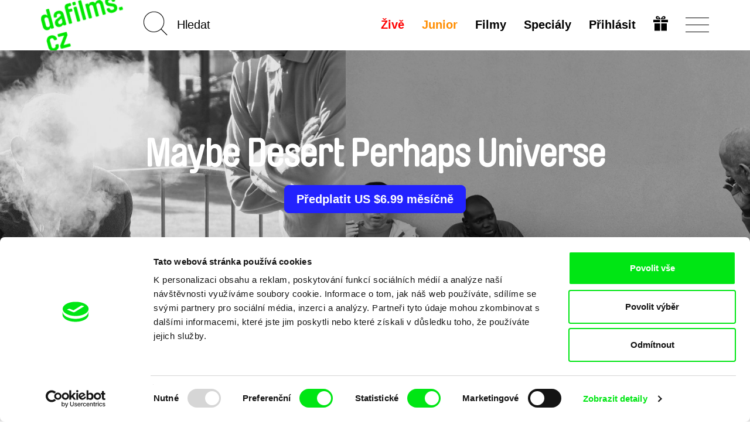

--- FILE ---
content_type: text/html; charset=UTF-8
request_url: https://dafilms.cz/film/10032-maybe-desert-perhaps-universe
body_size: 14767
content:
<!doctype html>




		




<html
	id="css"
	class=""
	lang="cs"
>
	<head>
		<meta charset="utf-8" />
		<title>Maybe Desert Perhaps Universe - dafilms.cz | filmy online</title>

		<meta name="viewport" content="width=device-width, initial-scale=1.0" />
		<meta name="description" content="The Forensic Psychiatric Hospital is a medium-security level, closed structure, with a rehabilitation component. The service provided includes ..." />

		            <meta name="robots" content="index, follow" />
            <meta name="robots" content="max-image-preview:large">
            <meta name="robots" content="max-video-preview:-1">
        		<link rel="canonical" href="https://dafilms.cz/film/10032-maybe-desert-perhaps-universe" />
		<link rel="shortcut icon" type="image/x-icon" href="/img/favicon/cs/favicon.ico" />
		<link rel="apple-touch-icon" sizes="180x180" href="/img/favicon/cs/apple-touch-icon.png" />
		<link rel="icon" type="image/png" sizes="32x32" href="/img/favicon/cs/favicon-32x32.png" />
		<link rel="icon" type="image/png" sizes="16x16" href="/img/favicon/cs/favicon-16x16.png" />
		<link rel="manifest" href="/img/favicon/site.webmanifest" />
		<link rel="mask-icon" href="/img/favicon/cs/safari-pinned-tab.svg" color="#00e700" />
		<meta name="msapplication-TileColor" content="#ffffff" />
		<meta name="theme-color" content="#ffffff" />

		
		
		    <link href="/videojs/skins/jwlike/videojs.min.css" rel="stylesheet" />
    							<link rel="stylesheet" href="/compiled/app.css?v1746173223" />
					
		
					    <script>
        (function(w,d,s,l,i){w[l]=w[l]||[];w[l].push({'gtm.start':
                new Date().getTime(),event:'gtm.js'});var f=d.getElementsByTagName(s)[0],
            j=d.createElement(s),dl=l!='dataLayer'?'&l='+l:'';j.async=true;j.src=
            'https://www.googletagmanager.com/gtm.js?id='+i+dl;f.parentNode.insertBefore(j,f);
        })(window,document,'script','dataLayer','GTM-T4CG4T');
        dataLayer.push({'event': 'user_id', 'user_id': null});
    </script>
			<style>
	.async-hide { opacity: 0 !important; }
</style>
<script>
	(function(a,s,y,n,c,h,i,d,e){s.className+=' '+y;h.start=1*new Date;
		h.end=i=function(){s.className=s.className.replace(RegExp(' ?'+y),'')};
		(a[n]=a[n]||[]).hide=h;setTimeout(function(){i();h.end=null},c);h.timeout=c;
	})(window,document.documentElement,'async-hide','dataLayer',4000,
		{'GTM-5Q8R9J2':true});
</script>
			<script>
	(function(i,s,o,g,r,a,m){i['GoogleAnalyticsObject']=r;i[r]=i[r]||function(){
		(i[r].q=i[r].q||[]).push(arguments)},i[r].l=1*new Date();a=s.createElement(o),
		m=s.getElementsByTagName(o)[0];a.async=1;a.src=g;m.parentNode.insertBefore(a,m)
	})(window,document,'script','https://www.google-analytics.com/analytics.js','ga');

	ga('create', 'UA\u002D26460676\u002D1', 'auto');
	ga('require', 'GTM-5Q8R9J2'); 
	ga('send', 'pageview', {
		'dimension1': '0',
		'dimension2': 'anonymous'
	});
</script>
		
		<meta property="fb:app_id" content="1342832305834808" />
		<meta property="og:type" content="video.movie" />
		<meta property="og:url" content="https://dafilms.cz/film/10032-maybe-desert-perhaps-universe" />
		<meta property="og:title" content="Maybe Desert Perhaps Universe  | filmy online - dafilms.cz" />
		<meta property="og:description" content="The Forensic Psychiatric Hospital is a medium-security level, closed structure, with a rehabilitation component. The service provided includes psychiatric, psychological, medical, therapeutic ..." />
		<meta property="og:image" content="https://dafilms.cz/media/gallery/2016/11/29/Talvez_Deserto_Talvez_Universo.jpg?v=1554223566" />
		<meta property="og:image:width" content="1024" />
		<meta property="og:image:height" content="576" />	</head>

	<body
		class="
							with-banner 							ui-page  "
		data-lang="cs"
	>
            <script type="application/ld+json">
    {"@context":"https://schema.org","@type":"BreadcrumbList","itemListElement":[{"@type":"ListItem","position":1,"item":{"@id":"https://dafilms.cz/film","name":"Dokument\u00e1rn\u00ed filmy"}},{"@type":"ListItem","position":2,"item":{"@id":"https://dafilms.cz/film/10032-maybe-desert-perhaps-universe","name":"Maybe Desert Perhaps Universe"}}]}
    </script>

            
    <script type="application/ld+json">
    {
        "@context": "https://schema.org",
        "@type": "Movie",
        "url": "https://dafilms.cz/film/10032-maybe-desert-perhaps-universe",
        "name": "Maybe Desert Perhaps Universe",
        "description": "The Forensic Psychiatric Hospital is a medium-security level, closed structure, with a rehabilitation component. The service provided includes psychiatric, psychological, medical, therapeutic and social care. The 32 men who inhabit the unit were considered exempt from punishment by the court. They feel time going by. Slowly. The film settles in this individual time.
",
                    "image": "https://dafilms.cz/media/gallery/2016/11/29/Talvez_Deserto_Talvez_Universo.jpg",
                "director": [
                            {
                    "@type": "Person",
                    "name": "Karen Akerman"
                },
                            {
                    "@type": "Person",
                    "name": "Miguel Seabra Lopes"
                }
                    ],
        "actor": [
                            {
                    "@type": "Person",
                    "name": ""
                }
                    ],
        "dateCreated": "2016-12-05T00:00:00+01:00"
    }
    </script>

		<div id="back-to-top"></div>

					            <noscript>
            <iframe src="https://www.googletagmanager.com/ns.html?id=GTM-T4CG4T"
                    height="0" width="0" style="display:none;visibility:hidden"></iframe>
        </noscript>
    		
		
		




<header
	class="
		cs
				header
			"
>
	<div
		id="navbar" 		class="
			ui-bar--navigation--default ui-bar--navigation ui-bar
			navbar-default navbar
		"
		data-navigation
	>
		<div class="search-bar pull-left hidden-sm hidden-md hidden-lg">
			<div class="container">
				<div class="row">
					<div class="col-sm-12">
						

<form
			action="/film"
		method="get"
>
						<input type="hidden" name="o" value="">
			
	<input
		name="q"
		type="search"
		placeholder="Hledat"
		value=""
		data-autocomplete="/autocomplete"
	>
    	<input
		class="btn-search-submit
		"
		type="submit"
		value="Go!" 	>
</form>
					</div>
				</div>
			</div>
		</div>

		<div class="container">
			<div class="navbar-header">
									
					<a
						class="								ui-bar__logo--rotated
							ui-bar__logo
							navbar-btn pull-left
						"
						href="/"
						title="Domů"
						data-navigation-logo
					>
													<img
								class="ui-bar__logo-image"
								src="/img/layout/header_bg_logo_horizontal.cs.png"
								alt="Domů"
							>
											</a>
				
				<div class="search-bar pull-left hidden-xs">
					

<form
			action="/film"
		method="get"
>
						<input type="hidden" name="o" value="">
			
	<input
		name="q"
		type="search"
		placeholder="Hledat"
		value=""
		data-autocomplete="/autocomplete"
	>
    	<input
		class="elm-blind-user btn-search-submit
		"
		type="submit"
		value="Go!" 	>
</form>
				</div>

				
				<div
					class="nav-hamburger-wrapper pull-right"
					data-toggle="collapse"
					data-target=".filter-collapse"
				>
					<div class="cell-vertical-wrapper">
						<div class="cell-middle">
							<div class="nav-hamburger">
								<span></span>
							</div>
						</div>
					</div>
				</div>

				
				<ul class="language-switcher nav pull-right">

											

<li>
	<a href="/subscription-gift">
			
	

				
				
			

		<svg
			class=" ui-svg--responsive ui-svg"
			xmlns="http://www.w3.org/2000/svg"
			width="20" height="20"
			viewBox="0 0 240 240"
							aria-hidden="true"
						data-icon-name="gift"
		>
							<path fill="currentColor" d="M20 180v-60h90v120H20Zm110 0v-60h90v120h-90ZM0 80V60h110v40H0Zm130 0V60h110v40H130ZM59.863 49.295c-1.45-.224-5.038-1.844-7.972-3.6-4.25-2.546-5.936-4.374-8.3-9.002C35.816 21.47 43.545 4.346 59.729.933c20.156-4.25 40.443 10.525 56.04 40.813 2.052 3.985 3.956 7.245 4.231 7.245.275 0 2.179-3.26 4.231-7.245 9.102-17.675 21.186-31.701 31.937-37.07 12.062-6.025 25.63-5.766 34.033.65 13.092 9.993 12.025 31.914-1.961 40.29-2.862 1.714-6.9 3.397-8.972 3.74-4.054.67-115.022.613-119.405-.061zM94 35.384c0-1.312-7.192-10.325-10.943-13.713-7.57-6.84-16.312-6.867-19.541-.063-2.03 4.277-.738 9.286 3.191 12.376C68.963 35.758 70.752 36 81.635 36c6.8 0 12.365-.277 12.365-.616Zm79.293-1.4c3.929-3.09 5.22-8.1 3.191-12.376-3.229-6.804-11.971-6.776-19.541.063C153.192 25.059 146 34.072 146 35.384c0 .339 5.564.616 12.365.616 10.883 0 12.672-.242 14.928-2.016z"/>

					</svg>
	
	</a>
</li>
									</ul>

				<div class="hidden visible-xs search-icon pull-right"></div>

				

<ul
	class="hidden-xs menu nav menu-main pull-right ui-list-reset
	"
>
			<li>
			<a
				class="ui-link--hover-not-underlined ui-link--hover-color-2 ui-link--color-3 ui-link"
				href="/live/"
			>Živě</a>
		</li>
	
						<li>
				<a
											
						class="ui-link--hover-not-underlined ui-link--hover-color-2 ui-link--color-2 ui-link"
										href="/junior"
				>Junior</a>
			</li>
			
	<li>
		<a
			
							href="/film"
					>Filmy</a>
	</li>

			<li>
			<a href="/program">
				Speciály							</a>
		</li>
	
	
	
						<li>
				<a
					href="#login-popup"
					data-toggle="modal"
					data-keyboard="true"
				>Přihlásit</a>
			</li>
			</ul>
			</div>
		</div>
	</div>

	<div
		id="main-menu" 		class="container filter-collapse collapse"
		data-main-menu
	>
		<div class="underlay">
						<div class="container">
				<div class="row">
					
					<div class="hidden visible-xs col-xs-6 clearfix menu-main-pillar">
						

<ul
	class="menu nav menu-main pull-right ui-list-reset
	"
>
			<li>
			<a
				class="ui-link--hover-not-underlined ui-link--hover-color-2 ui-link--color-3 ui-link"
				href="/live/"
			>Živě</a>
		</li>
	
						<li>
				<a
											
						class="ui-link--hover-not-underlined ui-link--hover-color-2 ui-link--color-2 ui-link"
										href="/junior"
				>Junior</a>
			</li>
			
	<li>
		<a
			
							href="/film"
					>Filmy</a>
	</li>

			<li>
			<a href="/program">
				Speciály							</a>
		</li>
	
	
	
						<li>
				<a
					href="#login-popup"
					data-toggle="modal"
					data-keyboard="true"
				>Přihlásit</a>
			</li>
			</ul>
					</div>

					<div class="col-md-3 col-sm-4 col-xs-6 xs-col-xs-offset-6 clearfix col-menu-sub">
						<ul class="menu-sub nav hide-on-junior">
																																<li><a href="/collection/61-novinky-dafilms">Novinky na Dafilms</a></li>
								
								<li><a href="/film?adv=1">Pokročilé vyhledávání</a></li>

																									<li><a href="/collection/35-svod-covered">Dostupné pro předplatitele</a></li>
								
								<li><a href="/director"><strong>Režiséři</strong></a></li>

																											<li>
											<a href="https://dafilms.com/" class="ui-link--color-4">International</a>
										</li>
																														</ul>
					</div>

											<div class="col-md-2 col-sm-4 hidden-xs">
							<ul class="menu-sub nav">
																																				<li><a href="/collection/60-nejsledovanejsi">Nejsledovanější</a></li>
									
																												<li><a href="/collection/53-dafilms_CZ_doporucuje">Doporučujeme</a></li>
									
																		
																												<li><a href="/collection/54-klasika_ceskoslovenskeho_filmu">Klasika čs. filmu</a></li>
									
																												<li><a href="/collection/72-watch-free">Filmy zdarma</a></li>
																								</ul>
						</div>
					
					<div class="col-md-3 col-sm-4 col-xs-6 xs-col-xs-offset-6 clearfix col-menu-sub">
						<ul class="menu-sub nav light hide-on-junior">
															<li><a href="/section/about-alliance">O nás</a></li>
								<li><a href="/faq">FAQ</a></li>
																											<li><a href="/subscription">Předplatné</a></li>
																									<li><a href="/subscription-gift">Darovat předplatné</a></li>
																<li><a href="/section/partners">Partneři</a></li>
													</ul>
					</div>
				</div>
			</div>
		</div>
	</div>
</header>

		
										
		
		
		

			<script src="https://www.gstatic.com/cv/js/sender/v1/cast_sender.js?loadCastFramework=1"></script>
	<script src="/videojs/video.min.js"></script>
	<script src="/videojs/nuevo.min.js"></script>
    <script src="/videojs/audio-track-patch.js"></script>
	<script src="/videojs/plugins/videojs-chromecast.min.js"></script>
	<script src="/videojs/plugins/videojs-analytics/dist/videojs-analytics.min.js"></script>

    <script src="/videojs/plugins/videojs-contrib-eme.min.js"></script>
    <script src="/videojs/plugins/videojs-contrib-dash.min.js"></script>

    <script>
        (function () {
            // EME Check
            var keySystems = {
                widevine: ['com.widevine.alpha'],
                playready: ['com.microsoft.playready', 'com.youtube.playready'],
                clearkey: ['webkit-org.w3.clearkey', 'org.w3.clearkey'],
                primetime: ['com.adobe.primetime', 'com.adobe.access'],
                fairplay: ['com.apple.fairplay', 'com.apple.fps.1_0']
            };

            var testVideoElement = document.createElement('video');
            var supportedSystems = [];
            var unsupportedSystems = [];

            window.getSupportedEmeSystems = function () {
                const output = supportedSystems;
                if (output.length === 0 && window.safari !== undefined) {
                    output.push('com.apple.fps.1_0');
                }
                return output;
            };

            var supportsEncryptedMediaExtension = function () {
                if (!testVideoElement.mediaKeys) {
                    if (window.navigator.requestMediaKeySystemAccess) {
                        if (typeof window.navigator.requestMediaKeySystemAccess === 'function') {
                            var isKeySystemSupported = function (keySystem) {
                                var config = [{
                                    "initDataTypes": ["cenc"],
                                    "audioCapabilities": [{
                                        "contentType": "audio/mp4;codecs=\"mp4a.40.2\""
                                    }],
                                    "videoCapabilities": [{
                                        "contentType": "video/mp4;codecs=\"avc1.42E01E\""
                                    }]
                                }];
                                if (window.navigator.requestMediaKeySystemAccess) {
                                    window.navigator.requestMediaKeySystemAccess(keySystem, config).then(function (keySystemAccess) {
                                        supportedSystems.push(keySystem);
                                    }).catch(function () {
                                        unsupportedSystems.push(keySystem);
                                    });
                                }
                            };
                            var keysys, dummy, i;
                            for (keysys in keySystems) {
                                if (keySystems.hasOwnProperty(keysys)) {
                                    for (dummy in keySystems[keysys]) {
                                        isKeySystemSupported(keySystems[keysys][dummy]);
                                    }
                                }
                            }
                        }
                    } else if (window.MSMediaKeys) {
                        if (typeof window.MSMediaKeys === 'function') {
                            var keysys, dummy, i;
                            for (keysys in keySystems) {
                                if (keySystems.hasOwnProperty(keysys)) {
                                    for (dummy in keySystems[keysys]) {
                                        if (MSMediaKeys.isTypeSupported(keySystems[keysys][dummy])) {
                                            supportedSystems.push(keySystems[keysys][dummy]);
                                        } else {
                                            unsupportedSystems.push(keySystems[keysys][dummy]);
                                        }
                                    }
                                }
                            }
                        }
                    } else if (testVideoElement.webkitGenerateKeyRequest) {
                        if (typeof testVideoElement.webkitGenerateKeyRequest === 'function') {
                            var keysys, dummy, i;
                            for (keysys in keySystems) {
                                if (keySystems.hasOwnProperty(keysys)) {
                                    for (dummy in keySystems[keysys]) {
                                        if (testVideoElement.canPlayType('video/mp4', keySystems[keysys][dummy])) {
                                            supportedSystems.push(keySystems[keysys][dummy]);
                                        } else {
                                            unsupportedSystems.push(keySystems[keysys][dummy]);
                                        }
                                    }
                                }
                            }
                        }
                    }
                }
            };

            supportsEncryptedMediaExtension();
        })();
    </script>

			<div class="section-banner arrows">
			<div class="slideshow-banner-wrapper">
				<div class="slideshow-banner">
											<div class="item">
							<img src="/img/empty.png" data-lazy="/media/gallery/2016/11/29/Talvez_Deserto_Talvez_Universo.jpg" alt="Scéna z filmu Maybe Desert Perhaps Universe" class="img-responsive center-block" style="height: 100%;">
						</div>
											<div class="item">
							<img src="/img/empty.png" data-lazy="/media/gallery/2016/11/29/maybe_desert_1.jpg" alt="Scéna z filmu Maybe Desert Perhaps Universe" class="img-responsive center-block" style="height: 100%;">
						</div>
									</div>
									<div class="paging-info" data-label="Galerie"></div>
								<div class="layer-shadow"></div>
				<div class="banner-caption">
					<div class="banner-caption-inner">
						<h1 class="detail-h1">Maybe Desert Perhaps Universe</h1>

																					<div class="btn-links">
											<a href="#subscription-info-popup" data-toggle="modal" data-keyboard="true" class="btn btn-subscribe">
					Předplatit US $6.99 měsíčně<br />

			</a>
									</div>
																		</div>

														</div>
			</div>
		</div>
	
	
	
    
	<div
		class="elm-background-color  ui-movie-detail main-container
		"
	>
		<div class="container">
			<div class="info-wrapper clearfix" >
				<div class="info-container">
					<div class="column left">

						<div class="d-flex space-between items-center">
															<div class="d-flex items-center gap-4">
									<div>Sdílet přes</div>

									<ul class="list-unstyled list-inline-block">
										<li>
											<a href="https://www.facebook.com/sharer/sharer.php?u=https%3A%2F%2Fdafilms.cz%2Ffilm%2F10032-maybe-desert-perhaps-universe" class="btn btn-share" data-remote-window target="_blank">Facebook</a>
										</li>
										<li>
											<a class="btn btn-share" href="https://twitter.com/intent/tweet?text=Maybe%20Desert%20Perhaps%20Universe%20%7C%20dafilms.cz%20https%3A%2F%2Fdafilms.cz%2Ffilm%2F10032-maybe-desert-perhaps-universe%20%40DocAllianceFilm">Twitter</a>
											<script>!function(d,s,id){var js,fjs=d.getElementsByTagName(s)[0];if(!d.getElementById(id)){js=d.createElement(s);js.id=id;js.src="//platform.twitter.com/widgets.js";fjs.parentNode.insertBefore(js,fjs);}}(document,"script","twitter-wjs");</script>
										</li>
									</ul>
								</div>
							                                                                                        
						</div>

						
						<h2
							class="detail-h2
																title
							"
						>
							Maybe Desert Perhaps Universe
						</h2>

													<dl class="basic-info clearfix mb-0">
																	<dt class="sr-only">Režie</dt>
									<dd>
										<ul class="list-inline">
																							<li><a href="/director/9928-karen-akerman">Karen Akerman</a></li>
																							<li><a href="/director/9929-miguel-seabra-lopes">Miguel Seabra Lopes</a>&nbsp;</li>
																					</ul>
									</dd>
								
								<dt class="sr-only">Rok&nbsp;</dt>
								<dd>2015</dd>

																	<dt class="slash">Země</dt>
									<dd class="d-contents">
										<ul class="list-inline" style="display: inline">
																							<li>Portugalsko</li>
											
																					</ul>
									</dd>
								
								<dt class="slash" style="float: none; display: inline;">Délka</dt>
								<dd style="float: none; display: inline;">99min&nbsp;<br></dd>

																	<dt>Jazyky ve filmu&nbsp;</dt>
                                    <dd class="d-contents">
                                        <ul class="list-inline no-transitions js-collapser">
                                                                                    <li class="no-comma d-inline"><a href="/film?f=a-129&amp;o=r">Portugalština</a></li>
                                                                                                                        </ul>
                                    </dd>
								
																	<dt>Titulky&nbsp;</dt>
									<dd class="d-contents">
                                        <ul class="list-inline no-transitions js-collapser">
                                                                                    <li class="no-comma d-inline "><a href="/film?f=s-41&amp;o=r">Angličtina</a></li>
                                                                                                                        </ul>
									</dd>
															</dl>
                                                            <dl class="basic-info clearfix mt-0">
                                                                    <dt>
                                    <dd>
                                        <ul class="list-inline">
                                            <li><a href="https://www.csfd.cz/film/419605" target="_blank">ČSFD&nbsp;</a></li>
                                        </ul>
                                    </dd>
                                    </dt>
                                                                                                    <dt>
                                    <dd>
                                        <ul class="list-inline">
                                            <li>/ <a href="https://www.kinobox.cz/film/625783" target="_blank">Kinobox</a></li>
                                        </ul>
                                    </dd>
                                    </dt>
                                                                </dl>
                            						
						<div
							id="synopsis"
							class="ui-movie-detail__synopsis desc"
						><p>The Forensic Psychiatric Hospital is a medium-security level, closed structure, with a rehabilitation component. The service provided includes psychiatric, psychological, medical, therapeutic and social care. The 32 men who inhabit the unit were considered exempt from punishment by the court. They feel time going by. Slowly. The film settles in this individual time.</p></div>

						
						
											</div>
					<div class="column right">
						<div class="film-access">
															
								<ul class="list-unstyled list-film-access">
									<li>
																			</li>
									
									
																														<li class="btn-links">
														<a href="#subscription-info-popup" data-toggle="modal" data-keyboard="true" class="btn btn-subscribe active-inverse">
					Předplatit US $6.99 měsíčně<br />

			</a>
	
											</li>
										
																					<li>
																									<a href="#login-popup" data-toggle="modal" data-keyboard="true" class="btn btn-success">
														Přehrát za US $2.5
													</a>
																							</li>
										
																					<li>
																									<a href="#login-popup" data-toggle="modal" data-keyboard="true" class="btn btn-success">
																													Stáhnout za US $4<br />

																											</a>
																							</li>
																											</ul>
													</div>

						
													<div class="details">
								<h2 class="section-title">Detaily</h2>
								<ul class="list-unstyled list-details">
									<li>
										<div class="label">Originální název</div>
										<div class="value">Talvez Deserto Talvez Universo</div>
									</li>
																			<li>
											<div class="label">Režie</div>
											<div class="value">
												<ul class="list-inline li-value">
																											<li>
															<a href="/director/9928-karen-akerman">Karen Akerman</a>
														</li>
																											<li>
															<a href="/director/9929-miguel-seabra-lopes">Miguel Seabra Lopes</a>
														</li>
																									</ul>
											</div>
										</li>
																																														<li>
											<div class="label">Kamera</div>
											<div class="value">Miguel Seabra Lopes</div>
										</li>
																												<li>
											<div class="label">Střih</div>
											<div class="value">Karen Akerman</div>
										</li>
																																					<li>
											<div class="label">Zvuk</div>
											<div class="value">Miguel Seabra Lopes</div>
										</li>
																												<li>
											<div class="label">Délka</div>
											<div class="value">
												99 min

																									(<a href="/film?f=r-inf&amp;o=r">91+ min.</a>)
																							</div>
										</li>
																												<li>
											<div class="label">Rok</div>
											<div class="value">2015</div>
										</li>
																												<li>
											<div class="label">Země</div>
											<div class="value">
												<ul class="list-inline li-value">
																											<li>Portugalsko</li>
													
																									</ul>
											</div>
										</li>
																												<li>
											<div class="label">Barva</div>
											<div class="value">
												<ul class="list-inline li-value">
																											<li>Černobílý</li>
																									</ul>
											</div>
										</li>
																												<li data-expandable>
											<div class="label">Produkce</div>
											<div class="value break-all">
												<ul class="list-unstyled">
																											<li>
															<ul class="list-unstyled">
																<li>Pela Madrugada</li>
																																																<li>Brazílie</li>																<li>web: <a href="http://www.pelamadrugada.com.br/" target="_blank">http://www.pelamadrugada.com.br/</a></li>																																																																															</ul>
														</li>
																											<li>
															<ul class="list-unstyled">
																<li>Terratreme Filmes</li>
																<li>Avenida Almirante Reis no. 56</li>																<li>1150-019 Lisbon</li>																<li>Portugalsko</li>																<li>web: <a href="http://www.terratreme.pt/" target="_blank">http://www.terratreme.pt/</a></li>																<li>tel: +351 212 415 754</li>																																																																	<li>
																		e-mail:
																		<a href="mailto:info@terratreme.pt">info@terratreme.pt</a>																	</li>
																															</ul>
														</li>
																									</ul>
											</div>
										</li>
																												<li data-expandable>
											<div class="label">Distribuce</div>
											<div class="value break-all">
												<ul class="list-unstyled">
																											<li>
															<ul class="list-unstyled">
																<li>Terratreme Filmes</li>
																<li>Avenida Almirante Reis no. 56</li>																<li>1150-019 Lisbon</li>																<li>Portugalsko</li>																<li>web: <a href="http://www.terratreme.pt/" target="_blank">http://www.terratreme.pt/</a></li>																<li>tel: +351 212 415 754</li>																																																																	<li>
																		e-mail:
																		<a href="mailto:info@terratreme.pt">info@terratreme.pt</a>																	</li>
																															</ul>
														</li>
																									</ul>
											</div>
										</li>
																											<li data-expandable>
										<div class="label">Festivaly</div>
										<div class="value">
											<ul class="list-unstyled li-value">
																									<li>
														Doclisboa'15

													</li>
																									<li>
														Extensão Doclisboa Macau'16

													</li>
																									<li>
														Extensão Doclisboa Castro Verde'16

													</li>
																									<li>
														Extensão Doclisboa Horta'16

													</li>
																									<li>
														Festival Cinematográfico Internacional do Uruguay'16

													</li>
																									<li>
														Visions Du Réel'16

													</li>
																									<li>
														Olhar de Cinema - Curitiba IFF'16

													</li>
																									<li>
														Há Filmes Na Baixa'16

													</li>
																									<li>
														Encontros de Cinema do Viana do Castelo'16

													</li>
																									<li>
														Pirenópolis Doc'16

													</li>
																									<li>
														Ethnographic Film Festival of Recife '16

													</li>
																									<li>
														Festival do Rio'16

													</li>
																									<li>
														FestiFreak'16

													</li>
																									<li>
														Doclisboa '16 - Doc Alliance

													</li>
																									<li>
														Panorama Coisa de Cinema '16

													</li>
																							</ul>
										</div>
									</li>
																										</ul>
							</div>
											</div>
				</div>
			</div>
		</div>

		
					<div class="section-related-films" >
				<div class="container">
					<div
						class="film-strip-wrapper"
						data-load-related-films="/film/10032/related"
					>
						<h2 class="section-title">Související filmy</h2>

						<p class="text-center" data-spinner>
							<img src="/img/spinner.svg" alt="">
						</p>
					</div>
				</div>
			</div>

						</div>


		

									
																		<div class="section-banner homepage-footer">
								<div class="banner-caption">
									<div class="banner-caption-inner">
										<h2>Vaše online<br />
dokumentární kino<br />
</h2>
										<h3>Nové festivalové filmy<br />
každý týden<br />
</h3>
									</div>
								</div>
							</div>
						
													<div class="section-members">
								<div class="container">
									<p class="text-center">Portál DAFilms.cz je výsledkem tvůrčí spolupráce 7 klíčových evropských festivalů dokumentárního filmu sdružených do Doc Alliance. Naším cílem je posouvat hranice dokumentárního filmu, propagovat jeho rozmanitost a podporovat kvalitní autorské filmy.</p>
									<h4 class="text-center">Členové Doc Alliance</h4>

									<ul class="list-unstyled list-members clearfix">
										<li>
											<a href="https://cphdox.dk/" target="_blank"><img src="/img/alliance_members/CPHDOX_2025.jpg" alt="CPH:DOX" class="img-responsive" /></a>
											<h5 class="name"><a href="https://cphdox.dk/" target="_blank">CPH:DOX</a></h5>
										</li>
										<li>
											<a href="https://doclisboa.org" target="_blank"><img src="/img/alliance_members/poster_doclisboa_2025.jpg?201809" alt="Doclisboa" class="img-responsive" /></a>
											<h5 class="name"><a href="https://doclisboa.org" target="_blank">Doclisboa</a></h5>
										</li>
										<li>
											<a href="http://docsag.pl/en/" target="_blank"><img src="/img/alliance_members/MDAG_2025.jpg?v1" alt="Millennium Docs Against Gravity" class="img-responsive" /></a>
											<h5 class="name"><a href="http://docsag.pl/en/" target="_blank">Millennium Docs Against Gravity</a></h5>
										</li>
										<li>
											<a href="https://www.dok-leipzig.de/en" target="_blank"><img src="/img/alliance_members/poster_DOK_Leipzig_2025.jpg?201809" alt="DOK Leipzig" class="img-responsive" /></a>
											<h5 class="name"><a href="https://www.dok-leipzig.de/en" target="_blank">DOK Leipzig</a>
											</h5>
										</li>
										<li>
											<a href="https://fidmarseille.org/en/" target="_blank"><img src="/img/alliance_members/poster_FID_Marseille_2025.jpg?v=1" alt="FIDMarseille" class="img-responsive" /></a>
											<h5 class="name"><a href="https://fidmarseille.org/en/" target="_blank">FIDMarseille</a>
											</h5>
										</li>
										<li>
											<a href="http://www.ji-hlava.cz/" target="_blank"><img src="/img/alliance_members/poster_ji.hlava_2025.jpg" alt="MFDF Ji.hlava" class="img-responsive" /></a>
											<h5 class="name"><a href="http://www.ji-hlava.cz/" target="_blank">MFDF Ji.hlava</a></h5>
										</li>
										<li>
											<a href="https://www.visionsdureel.ch/en" target="_blank"><img src="/img/alliance_members/VDR_2025.jpg" alt="Visions du Réel" class="img-responsive" /></a>
											<h5 class="name"><a href="https://www.visionsdureel.ch/en" target="_blank">Visions du Réel</a>
											</h5>
										</li>
									</ul>
								</div>
							</div>
						
																		
					<div class="ui-widget--newsletter ui-widget">
	<div class="container">
		<h4 class="ui-widget__heading ui-heading--bold ui-heading--sans-serif ui-heading ui-heading-reset">
							Chcete být pravidelně informováni o našem filmovém programu?
					</h4>

		

	<form name="subscribe" method="post" action="/newsletter/subscribe" class="form-horizontal form-newsletter">
		

		
					<div class="form-group">
				<div class="col-xs-12">
					<input type="email" id="subscribe_email" name="subscribe[email]" required="required" placeholder="Váš email" class="
								elm-max-width-300-px elm-align-block-center elm-border-radius-10-px
								form-control text-center
							" />

					
				</div>
			</div>
		
					    <input type="hidden" id="subscribe_recaptcha" name="subscribe[recaptcha]" required="required" /><script type="text/javascript" nonce="">
                var recaptchaCallback_subscribe_recaptcha = function() {
                    grecaptcha.execute('6LdiSbcZAAAAAMD-f2PtiHjdzdX9Di4wBYqp9f0w', {action: 'subscribe'}).then(function(token) {
                        document.getElementById('subscribe_recaptcha').value = token;
                    });
                    setTimeout(recaptchaCallback_subscribe_recaptcha, 100000);
                };
            </script><script type="text/javascript" src="https://www.google.com/recaptcha/api.js?render=6LdiSbcZAAAAAMD-f2PtiHjdzdX9Di4wBYqp9f0w&hl=en&onload=recaptchaCallback_subscribe_recaptcha" async defer nonce=""></script>
		
		<div class="text-center">
			<input
				class="
					elm-max-width-300-px elm-border-radius-10-px
					ui-button--has-hover ui-button--hover-1 ui-button--color-1
											ui-button--small
						ui-button--font-15-px ui-button--font-sans-serif
										ui-button--width-full ui-button--border-2-px ui-button
				"
				type="submit"
				value="Chci newsletter"
			>
		</div>

					<input type="hidden" id="subscribe_backlink" name="subscribe[backlink]" value="https://dafilms.cz/film/10032-maybe-desert-perhaps-universe" />
		
		
		<input type="hidden" id="subscribe__token" name="subscribe[_token]" value="BYfGC6NgPm9MkIDX6D9v80pt8Rmw7EJtMG0JvhrFeYA" />

	</form>

		<div class="sec-info--privacy-policy text-center">
			Odesláním registrace k Newsletteru souhlasím se zasíláním obchodních sdělení elektronickými prostředky a souvisejícím zpracováním osobních údajů pro účely zasílání Newsletteru Doc-Air Distribution s.r.o. a potvrzuji, že jsem si přečetl(a) <a href="/privacy-policy"><strong>Zásady zpracování osobních údajů</strong></a>, textu rozumím a souhlasím s ním, přičemž beru na vědomí práva zde uvedená, zejména právo na námitky proti provádění přímého marketingu.
		</div>

			

	<section
		class="elm-margin-top-1-grid elm-padding-top-grid-25 "
	>
					<ul
				class="
					elm-align-row-x-center
					ui-list--flow-column ui-list ui-list-reset
				"
			>											<li class="ui-list__item">
							<a
								class="
									elm-border-radius-round
									ui-button--has-hover ui-button--hover-4 ui-button--color-3
									ui-button--square--36-px ui-button--square
									ui-button--border-2-px ui-button
								"
								href="http://www.facebook.com/DAFilmsCZ/"
								target="_blank"
							>
								<span class="elm-blind-user">Facebook</span>
									
	

				
				
			

		<svg
			class=" ui-svg--responsive ui-svg"
			xmlns="http://www.w3.org/2000/svg"
			width="20" height="20"
			viewBox="0 0 12 21"
							aria-hidden="true"
						data-icon-name="facebook"
		>
							<path fill="currentColor" stroke="currentColor" stroke-width="0.25" d="M7.19397 20V10.5833H11H11.125V10.4583V8.0625V7.9375H11H7.19397V5.25C7.19397 4.69876 7.26923 4.1743 7.58796 3.78639C7.90264 3.4034 8.47957 3.125 9.55172 3.125H11H11.125V3V1.08333V0.958333H11H10.8966C10.656 0.958333 10.3659 0.942212 10.0376 0.923965C9.99541 0.92162 9.95259 0.91924 9.90915 0.916855C9.5296 0.896008 9.10713 0.875 8.66666 0.875C7.25471 0.875 6.12572 1.25056 5.34883 1.97222C4.57061 2.69511 4.16236 3.74981 4.16236 5.07292V8H1H0.875V8.125V10.4583V10.5833H1H4.16236V19.9688V20.0924L4.28595 20.0937L7.06756 20.125L7.19397 20.1264V20Z"/>

					</svg>
	
							</a>
						</li>
																				<li class="ui-list__item">
							<a
								class="
									elm-border-radius-round
									ui-button--has-hover ui-button--hover-4 ui-button--color-3
									ui-button--square--36-px ui-button--square
									ui-button--border-2-px ui-button
								"
								href="https://www.instagram.com/dafilms.cz/"
								target="_blank"
							>
								<span class="elm-blind-user">Instagram</span>
									
	

				
				
			

		<svg
			class=" ui-svg--responsive ui-svg"
			xmlns="http://www.w3.org/2000/svg"
			width="20" height="20"
			viewBox="0 0 20 20"
							aria-hidden="true"
						data-icon-name="instagram"
		>
							<path fill="currentColor" d="M14 10a4 4 0 01-4 4 4 4 0 01-4-4 4 4 0 014-4 4 4 0 014 4zM10 0C7.277 0 6.923.001 5.877.063c-.83.014-1.654.17-2.432.46a4.91 4.91 0 00-1.767 1.155A4.91 4.91 0 00.523 3.445a7.327 7.327 0 00-.46 2.432C0 6.923 0 7.277 0 10c0 2.723.001 3.077.063 4.123.014.83.17 1.654.46 2.432a4.91 4.91 0 001.155 1.767 4.91 4.91 0 001.767 1.155 7.33 7.33 0 002.432.462c1.046.062 1.4.061 4.123.061 2.723 0 3.077.001 4.123-.06a7.292 7.292 0 002.432-.463 5.119 5.119 0 002.922-2.922 7.33 7.33 0 00.462-2.432c.062-1.046.061-1.4.061-4.123 0-2.723.001-3.077-.06-4.123a7.291 7.291 0 00-.463-2.432v.016a4.917 4.917 0 00-1.155-1.77c-.499-.508-1.1-.9-1.767-1.152a7.33 7.33 0 00-2.432-.463C13.077 0 12.723 0 10 0zm5.285 3.46a1.154 1.154 0 11-.003 2.308 1.154 1.154 0 01.003-2.307zM10 5a5 5 0 015 5 5 5 0 01-5 5 5 5 0 01-5-5 5 5 0 015-5z"/>

					</svg>
	
							</a>
						</li>
																													<li class="ui-list__item">
							<a
								class="
									elm-border-radius-round
									ui-button--has-hover ui-button--hover-4 ui-button--color-3
									ui-button--square--36-px ui-button--square
									ui-button--border-2-px ui-button
								"
								href="https://www.youtube.com/user/DocAllianceFilms"
								target="_blank"
							>
								<span class="elm-blind-user">YouTube</span>
									
	

				
				
			

		<svg
			class=" ui-svg--responsive ui-svg"
			xmlns="http://www.w3.org/2000/svg"
			width="20" height="20"
			viewBox="0 0 22 18"
							aria-hidden="true"
						data-icon-name="youtube"
		>
							<path fill="currentColor" d="M10.994.746S6.377.746 3.3.984c-.43.053-1.368.06-2.205.995C.435 2.69.22 4.309.22 4.309S0 6.207 0 8.105v1.78c0 1.9.22 3.797.22 3.797s.214 1.617.874 2.328c.839.932 1.936.904 2.426 1.002 1.76.18 7.48.236 7.48.236s4.622-.008 7.701-.244c.43-.056 1.368-.06 2.205-.994.659-.71.873-2.328.873-2.328S22 11.783 22 9.885v-1.78c0-1.898-.22-3.796-.22-3.796s-.214-1.62-.874-2.332c-.837-.934-1.776-.94-2.205-.993-3.077-.238-7.697-.238-7.697-.238h-.01zM8.252 4.873l6.877 4.125-6.877 4.123V4.873z"/>
					</svg>
	
							</a>
						</li>
									</ul>
			</section>
	</div>
</div>
									

						
												<footer class="footer">
							<div class="container">
								<div class="row">
									<div class="col-sm-8">
										<div class="row">
																							<div class="col-md-3 col-sm-3 col-xs-6">
													<h3>dafilms.cz</h3>
													<ul class="nav">
														<li><a href="/section/about-alliance">O Alianci</a></li>
														<li><a href="/section/partners">Partneři</a></li>
														<li><a href="/privacy-policy">Ochrana soukromí</a></li>
														<li><a href="/terms-of-service">Obchodní podmínky</a></li>
													</ul>
												</div>
												<div class="col-md-3 col-sm-3 col-xs-6">
													<h3>Filmy</h3>
													<ul class="nav">
														<li><a href="/film?o=t&amp;oa=1">A-Z</a></li>
														<li><a href="/film">Nedávno přidané</a></li>
														<li><a href="/collection/21">Doporučujeme</a></li>
																													
																															<li><a href="/collection/35-svod-covered">Dostupné pro předplatitele</a></li>
															
																												<li><a href="/director">Režiséři</a></li>
													</ul>
												</div>
												<p class="hidden visible-xs">&nbsp;</p>
												<div class="col-md-2 col-sm-3 col-xs-6">
													<h3>Pro uživatele</h3>
													<ul class="nav">
																																													<li><a href="/subscription">Předplatné</a></li>
															
																												<li><a href="/voucher/">Voucher</a></li>
														<li><a href="/subscription-gift">Darovat</a></li>
														<li><a href="/faq">FAQ</a></li>
																											</ul>
												</div>
											
																							<div class="col-md-3 col-sm-3 col-xs-6">
													<h3 class="pl-20px">Pro dítě</h3>
													<ul class="nav pl-20px">
														<li><a href="/junior">Junior</a></li>
														<li><a href="/junior-why">Proč Junior</a></li>
														<li><a href="/junior/accounts/create">Vytvořit Junior Účet</a></li>
													</ul>
												</div>
											
											<p class="hidden visible-xs">&nbsp;</p>
											<div class="col-sm-4 hidden visible-xs clearfix">
												<img src="/img/layout/dafilms_docalliance_cs.png" alt="" class="img-responsive pull-right img-left img-logo" />
											</div>
										</div>
									</div>
									<div class="col-sm-4 text-right hidden-xs">
										<p><strong><a href="#">Na začátek stránky &#x25B2;</a></strong></p>
									</div>
								</div>
								<div class="row">
									<div class="col-sm-8">
										<div class="row foot">
											<div class="col-md-5 col-sm-5 clearfix">
												<h3>Doc-Air Distribution s.r.o.</h3>
												<p><strong>Ostrovní 126/30, 110 00 Praha&nbsp;1,<br />
IČO: 10981241, DIČ: CZ10981241<br />
Tel.: +420 777 613 094<br />
E-mail: <a href="mailto:info@dafilms.com">info@dafilms.com</a></strong></p>
											</div>
											<div class="col-md-6 col-sm-6 hidden-xs clearfix">
												<h3>Sledujte kdekoli</h3>
												<img src="/img/layout/watch_anywhere.jpg" alt="" class="img-responsive" />
											</div>
										</div>
									</div>
									<div class="col-sm-4 hidden-xs text-right clearfix">
										<img src="/img/layout/dafilms_docalliance_cs.png" alt="" class="img-responsive pull-right" />
									</div>
								</div>
								<div class="row address">
									<div class="col-sm-8 clearfix">
										<div class="row">
											<div class="col-md-12 clearfix">
												<h3>Finanční partneři</h3>
												<ul class="list-unstyled list-partners">
													<li><a href="https://eacea.ec.europa.eu/creative-europe/actions/media_en" target="_blank"><img src="/img/layout/financial_partners_cem.png" alt="" class="img-responsive" /></a></li>
																																								<li><a href="https://fondkinematografie.cz/" target="_blank"><img src="/img/layout/financial_partners_sfk_cs.png?v=2" alt="" class="img-responsive" /></a></li>
														<li><a href="http://www.mkcr.cz/" target="_blank"><img src="/img/layout/financial_partners_mkcr.cs.png" alt="" class="img-responsive" /></a></li>
																									</ul>
											</div>
										</div>
									</div>
									<p class="hidden visible-xs">&nbsp;</p>
									<div class="col-sm-4 col-xs-12 clearfix button-subscribe-xs">
											<a href="#subscription-info-popup" data-toggle="modal" data-keyboard="true" class="btn btn-colorless-inverse pull-right" tabindex="0">
					Předplatit
			</a>
									</div>
									<div class="col-xs-12 text-right hidden visible-xs">
										<p><strong><a href="#">Na začátek stránky &#x25B2;</a></strong></p>
									</div>
								</div>
							</div>
						</footer>
														
        
							<div class="modal modal-background" id="register-popup" role="dialog">
	<div class="modal-dialog popup-layout popup-layout--junior">
		<div class="modal-content content">
			<div class="inner">
				<h3>Registrace</h3>

				<form name="app_user_registration" method="post" action="/register" class="access-form" id="registration-popup-form">
					<ul class="list-unstyled text-center log-media">
						<li>
							<a href="https://dafilms.cz/connect/facebook" class="btn btn-media">Registrovat se přes <strong>Facebook</strong></a>
						</li>

						<li>
							<a href="https://dafilms.cz/connect/twitter" class="btn btn-media">Registrovat se přes <strong>Twitter</strong></a>
						</li>
					</ul>

					<p class="disclaimer sep">
						<strong>Nebo se registrujte pomocí své emailové adresy</strong>
					</p>

					<div class="form-group">
						<label for="app_user_registration_fullname" class="hidden">Jméno a příjmení *</label>
						<input type="text" id="app_user_registration_fullname" name="app_user_registration[fullname]" required="required" placeholder="Jméno a příjmení *" data-autofocus="data-autofocus" class="form-control" />
					</div>

					<div class="form-group">
						<label for="app_user_registration_email" class="hidden">Email *</label>
						<input type="email" id="app_user_registration_email" name="app_user_registration[email]" required="required" placeholder="Email *" class="form-control" />
					</div>

					<div class="form-group">
						<label for="app_user_registration_plainPassword" class="hidden">Heslo *</label>
						<input type="password" id="app_user_registration_plainPassword" name="app_user_registration[plainPassword]" required="required" placeholder="Heslo *" class="form-control" />
					</div>


					<div class="agreement-sm">
						<div class="checkbox">
							<label id="registration-agreement">
								<input type="checkbox" id="app_user_registration_agreement" name="app_user_registration[agreement]" required="required" value="1" />
								Potvrzuji, že jsem se seznámil/a s <a href="/terms-of-service" target="_blank">Obchodními podmínkami DAFilms</a> a souhlasím s nimi.
							</label>
							<label id="registration-agreement2">
								<input type="checkbox" id="app_user_registration_agreement2" name="app_user_registration[agreement2]" required="required" value="1" />
								Potvrzuji, že jsem se seznámil/a se <a href="/privacy-policy" target="_blank">Zásadami zpracování osobních údajů</a>.
							</label>
						</div>
					</div>

					<hr>

					<div class="agreement-sm">
						<div class="checkbox">
							<label id="newsletter-agreement">
								<input type="checkbox" id="app_user_registration_send_newsletter" name="app_user_registration[send_newsletter]" value="1" />
								Přeji si odebírat e-mailové newslettery, souhlasím se zpracováním svých osobních údajů pro tento účel podle těchto <a href="/privacy-policy" target="_blank">Zásad</a> a jsem si vědom/a svého práva souhlas kdykoliv odvolat.
							</label>
						</div>
					</div>

					
					<div class="form-group clearfix">
						<input type="submit" id="registration-popup-form-submit" value="Registrovat" class="btn btn-success btn-popup-cat">
					</div>

					<p class="disclaimer bottom">
						Máte již svůj účet? <a href="#login-popup" data-keyboard="true" data-switch-modal><strong>Přihlašte se</strong></a>!
					</p>

											    <input type="hidden" id="app_user_registration_recaptcha" name="app_user_registration[recaptcha]" required="required" /><script type="text/javascript" nonce="">
                var recaptchaCallback_app_user_registration_recaptcha = function() {
                    grecaptcha.execute('6LdiSbcZAAAAAMD-f2PtiHjdzdX9Di4wBYqp9f0w', {action: 'register'}).then(function(token) {
                        document.getElementById('app_user_registration_recaptcha').value = token;
                    });
                    setTimeout(recaptchaCallback_app_user_registration_recaptcha, 100000);
                };
            </script><script type="text/javascript" src="https://www.google.com/recaptcha/api.js?render=6LdiSbcZAAAAAMD-f2PtiHjdzdX9Di4wBYqp9f0w&hl=en&onload=recaptchaCallback_app_user_registration_recaptcha" async defer nonce=""></script>
									<input type="hidden" id="app_user_registration__token" name="app_user_registration[_token]" value="RsffEYvzfkDlqUV793fl0hhbLPzEhO9uqJlNcDVdW_Q" /></form>
			</div>
		</div>
	</div>
</div>
			<div class="modal modal-background" id="login-popup" role="dialog">
	<div class="modal-dialog popup-layout popup-layout--junior">
		<div class="modal-content content">
			<div class="inner">
				<p class="disclaimer top">
					Abyste si mohli přehrát filmy, musíte se nejprve <strong>přihlásit</strong>.<br>
				</p>

				<h3>Přihlášení</h3>


				<form action="/login_check" method="post" class="access-form">
											<input type="hidden" name="_csrf_token" value="MW1-Ojzx6OwwYprmKHNk9kFAtJ_8VfwUHdHdLWPAnG0" />
					
					
					<ul class="list-unstyled text-center log-media">
						<li>
							<a href="https://dafilms.cz/connect/facebook" class="btn btn-media">Přihlásit se přes <strong>Facebook</strong></a>
						</li>

						<li>
							<a href="https://dafilms.cz/connect/twitter" class="btn btn-media">Přihlásit se přes <strong>Twitter</strong></a>
						</li>
					</ul>

					<div class="form-group">
						<label for="username" class="sr-only">Email *</label>
						<input type="text" id="username" name="email" value="" placeholder="Email *" class="form-control" required data-autofocus>
					</div>

					<div class="form-group">
						<label for="password" class="sr-only">Heslo *</label>
						<input type="password" id="password" name="password" placeholder="Heslo *" class="form-control" required>
					</div>

					<div class="form-group clearfix">
						<div class="pull-left">
							<div class="checkbox">
								<label>
									<input type="checkbox" id="remember_me" name="remember_me" checked>
									Uložit heslo
								</label>
							</div>
						</div>

						<div class="pull-right text-right">
							<a href="#reset-pw-popup" data-switch-modal class="btn-form-link">
								<strong>Zapomenuté heslo?</strong>
							</a>
						</div>
					</div>

					
					<div class="form-group clearfix">
						<input type="submit" value="Přihlásit se" class="btn btn-success btn-popup-cat">
					</div>
				</form>


				<p class="disclaimer bottom">
					Pokud ještě nemáte účet, prosíme, <a href="#register-popup" data-keyboard="true" data-switch-modal><strong>zaregistrujte se</strong></a>.
				</p>
			</div>
		</div>
	</div>
</div>
			<div class="modal" id="reset-pw-popup" role="dialog" tabindex="-1">
	<div class="modal-dialog popup-layout">
		<div class="modal-content content">
			<div class="inner">
				<h3>Obnovit heslo</h3>

				<p class="disclaimer sep">Zadejte e-mail, pod kterým jste se registrovali, a my vám na něj zašleme odkaz pro obnovení hesla.</p>

                <form name="reset_password_send_email_form" method="post" action="/reset-pw/send-email" class="access-form">
                    <div class="form-group">
						<label for="reset_password_send_email_form_username" class="sr-only">Email *</label>
                        <input type="email" id="reset_password_send_email_form_username" name="reset_password_send_email_form[username]" required="required" placeholder="Email *" class="form-control" />
					</div>

                                                <input type="hidden" id="reset_password_send_email_form_recaptcha" name="reset_password_send_email_form[recaptcha]" required="required" /><script type="text/javascript" nonce="">
                var recaptchaCallback_reset_password_send_email_form_recaptcha = function() {
                    grecaptcha.execute('6LdiSbcZAAAAAMD-f2PtiHjdzdX9Di4wBYqp9f0w', {action: 'reset_password'}).then(function(token) {
                        document.getElementById('reset_password_send_email_form_recaptcha').value = token;
                    });
                    setTimeout(recaptchaCallback_reset_password_send_email_form_recaptcha, 100000);
                };
            </script><script type="text/javascript" src="https://www.google.com/recaptcha/api.js?render=6LdiSbcZAAAAAMD-f2PtiHjdzdX9Di4wBYqp9f0w&hl=en&onload=recaptchaCallback_reset_password_send_email_form_recaptcha" async defer nonce=""></script>
                    
                    <div class="form-group">
						<input type="submit" value="Poslat odkaz" class="btn btn-success">
					</div>
                <input type="hidden" id="reset_password_send_email_form__token" name="reset_password_send_email_form[_token]" value="YqeBPQCJI7jK7MC5JgD3QjDdtHYdOa4P6Rl5KJyGmnk" /></form>
			</div>
		</div>
	</div>
</div>
			
							<div class="modal modal-background" id="subscription-info-popup" role="dialog" tabindex="-1">
	<div class="modal-dialog popup-layout popup-layout--junior">
		<div class="modal-content content">
			<div class="inner">
				<h3>Předplatné</h3>

				<ul class="list-inline">
					<li class="half">
						<a href="#register-popup" data-switch-modal class="btn btn-block btn-colorless t-helvetica">
							<span class="pineapple">
								
								US $6.99
							</span>

							<span class="period">měsíčně</span>
						</a>
					</li>

					<li class="half">
						<a href="#register-popup" data-switch-modal class="btn btn-primary btn-block">
							<div class="pineapple">
																	<s>US $59.88</s>
								
								US $34.99
							</div>

							<div class="period">ročně</div>
						</a>
					</li>
				</ul>


				<h5 class="shifted">S předplatným získáváte</h5>
				<div class="benefit-list">
					<ul class="list-unstyled">
																			<li><strong>Přístup k většině z <a target="_blank" href="/film?f=cl-35">2000 filmů</a> v katalogu</strong></li>
																			<li><strong>Slevu 20 Kč</strong> na přehrání nejnovějších filmů,
                 které nejsou součástí předplatného</li>
																			<li><a target="_blank" href="/film?f=cl-35">Filmy dostupné pro předplatitele</a></li>
																			<li><strong>Slevy na stahování filmů</strong></li>
																			<li><strong>Filmový obsah bez reklam</strong></li>
											</ul>
				</div>

				<p class="disclaimer big-sep">Pro zakoupení předplatného se musíte nejdříve registrovat.</p>

				<p>
					<a href="#register-popup" data-keyboard="true" class="btn btn-success btn-popup-cat" data-switch-modal>Registrovat</a>
				</p>
			</div>
		</div>
	</div>
</div>
					
		
        
			
	
	
	<div class="modal" id="stream-payment-popup" role="dialog" tabindex="-1">
    <div class="modal-dialog">
        <div class="modal-content max-w-550px radius-20px mx-auto">
            <div class="p-8 text-normal">
                <h3 class="text-center text-lg">Platba za přehrání</h3>

                <div class="flex justify-content-center mt-6">
                    <div class="btn btn-white text-20px font-bold px-8 radius-10px">
                        US $2.5
                    </div>
                </div>

                <p class="mt-6 text-center">Zvolte prosím platební bránu, pomocí které budete platit.</p>

                <div class="flex justify-content-center mt-6">
                    <a href="#webpay-info" data-switch-modal
                       data-webpay-url="/webpay/stream-payment/3/10032"
                       data-webpay-info="1"
                       class="btn button btn-blue px-8">Zaplatit <strong>kartou</strong> online</a>
                </div>

                <div class="flex justify-content-center mt-6">
                    <img src="/img/payment-logos.png" class="max-w-full"
                         alt="loga platebních metod"/>
                </div>

                <div class="flex justify-content-center mt-6">
                    <a href="/webpay/stream-payment/1/10032"
                       class="btn button btn-white-grey-text">Platba přes PayPal</a>
                </div>

                                    <hr>

                    <p class="">nebo <strong>sledujte přes 2000 filmů</strong> online s naším <strong>předplatným</strong></p>

                    <div class="grid grid-cols-2 gap-8">
                        <a href="#subscription-payment-month-popup" data-keyboard="true" data-switch-modal
                           class="btn btn-block h-full btn-colorless flex flex-col justify-content-center">
                            <span class="block text-lg font-bold tracking-wider">US $6.99</span>
                            <span class="block font-normal">měsíčně</span>
                        </a>

                        <a href="#subscription-payment-year-popup" data-keyboard="true" data-switch-modal
                           class="btn btn-block h-full button btn-blue flex flex-col justify-content-center">
                            <span class="block text-lg font-bold tracking-wider">US $34.99</span>
                            <span class="block font-normal">ročně</span>
                        </a>
                    </div>
                
                <hr class="">

                <p class="text-xs">
                    Stisknutím tlačítka prohlašujete, že je Vám více než 18 let, potvrzujete svůj souhlas s <a href="/terms-of-service" target="_blank">obchodními podmínkami DAFilms</a>, že jste se seznámil/a se  <a href="/privacy-policy" target="_blank">zásadami zpracování osobních údajů</a>.  Provedením platby zároveň žádáte o poskytnutí vybraného obsahu ihned po potvrzení objednávky.
                </p>
            </div>
        </div>
    </div>
</div>

	
	
		<div style="display: none;">
										



<div
	class="
		elm-display-flex-as-column elm-flex-grow-1
		ui-tooltip-content--wishlist ui-tooltip-content
	"
	data-wishlist-content
>
	<h3
		class="
			ui-tooltip-content__heading
			ui-heading--bold ui-heading--sans-serif ui-heading--level-5 ui-heading ui-heading-reset
		"
	>
		Poslat svému Junioru
	</h3>

	
	<div class="elm-margin-top-auto elm-padding-top-1-grid">
		<div
			class="
				elm-border-radius-10-px
				ui-button--has-hover ui-button--hover-2 ui-button--color-1
				ui-button--font-15-px ui-button--font-sans-serif
				ui-button--width-full ui-button--border-2-px ui-button--small ui-button
			"
			data-wishlist-close
		>
			Zavřít
		</div>
	</div>
</div>
					</div>

					<script src="/compiled/app.js?v1746173223"></script>
		
                    <script src="/compiled/app-async.js?v1746173223" async defer></script>
        
		                            <script>
                    jQuery('#registration-popup-form').on('submit', function () {
                        jQuery('#registration-popup-form-submit').attr('disabled', 'disabled');
                    });
                </script>
                    
		
	
		<script type="text/javascript">
		var google_conversion_id = 967336648;
		var google_custom_params = window.google_tag_params;
		var google_remarketing_only = true;
	</script>

	<script type="text/javascript" src="//www.googleadservices.com/pagead/conversion.js"></script>

	<noscript>
		<div style="display:inline;">
			<img height="1" width="1" style="border-style:none;" alt="" src="//googleads.g.doubleclick.net/pagead/viewthroughconversion/967336648/?guid=ON&amp;script=0"/>
		</div>
	</noscript>

		<script type="text/javascript">var seznam_retargeting_id = 43968;</script>
	<script type="text/javascript" src="//c.imedia.cz/js/retargeting.js"></script>




	
	

	
		
			
				<script>
			dataLayer.push({
				'event': 'view_item',
				'event_id': '202601211653155242',
				'user_id': null,
				'ecommerce': {
    "value": "2.50",
    "tax": "0.43",
    "currency": "USD",
    "items": [
        {
            "item_id": 10032,
            "item_name": "Maybe Desert Perhaps Universe",
            "currency": "USD",
            "item_brand": "Karen Akerman, Miguel Seabra Lopes",
            "item_category": "stream",
            "item_variant": "native",
            "price": "2.50",
            "quantity": 1
        }
    ]
}
			});
		</script>
	
        

	</body>
</html>


--- FILE ---
content_type: text/html; charset=utf-8
request_url: https://www.google.com/recaptcha/api2/anchor?ar=1&k=6LdiSbcZAAAAAMD-f2PtiHjdzdX9Di4wBYqp9f0w&co=aHR0cHM6Ly9kYWZpbG1zLmN6OjQ0Mw..&hl=en&v=PoyoqOPhxBO7pBk68S4YbpHZ&size=invisible&anchor-ms=20000&execute-ms=30000&cb=mgsw8qmfeyjg
body_size: 48731
content:
<!DOCTYPE HTML><html dir="ltr" lang="en"><head><meta http-equiv="Content-Type" content="text/html; charset=UTF-8">
<meta http-equiv="X-UA-Compatible" content="IE=edge">
<title>reCAPTCHA</title>
<style type="text/css">
/* cyrillic-ext */
@font-face {
  font-family: 'Roboto';
  font-style: normal;
  font-weight: 400;
  font-stretch: 100%;
  src: url(//fonts.gstatic.com/s/roboto/v48/KFO7CnqEu92Fr1ME7kSn66aGLdTylUAMa3GUBHMdazTgWw.woff2) format('woff2');
  unicode-range: U+0460-052F, U+1C80-1C8A, U+20B4, U+2DE0-2DFF, U+A640-A69F, U+FE2E-FE2F;
}
/* cyrillic */
@font-face {
  font-family: 'Roboto';
  font-style: normal;
  font-weight: 400;
  font-stretch: 100%;
  src: url(//fonts.gstatic.com/s/roboto/v48/KFO7CnqEu92Fr1ME7kSn66aGLdTylUAMa3iUBHMdazTgWw.woff2) format('woff2');
  unicode-range: U+0301, U+0400-045F, U+0490-0491, U+04B0-04B1, U+2116;
}
/* greek-ext */
@font-face {
  font-family: 'Roboto';
  font-style: normal;
  font-weight: 400;
  font-stretch: 100%;
  src: url(//fonts.gstatic.com/s/roboto/v48/KFO7CnqEu92Fr1ME7kSn66aGLdTylUAMa3CUBHMdazTgWw.woff2) format('woff2');
  unicode-range: U+1F00-1FFF;
}
/* greek */
@font-face {
  font-family: 'Roboto';
  font-style: normal;
  font-weight: 400;
  font-stretch: 100%;
  src: url(//fonts.gstatic.com/s/roboto/v48/KFO7CnqEu92Fr1ME7kSn66aGLdTylUAMa3-UBHMdazTgWw.woff2) format('woff2');
  unicode-range: U+0370-0377, U+037A-037F, U+0384-038A, U+038C, U+038E-03A1, U+03A3-03FF;
}
/* math */
@font-face {
  font-family: 'Roboto';
  font-style: normal;
  font-weight: 400;
  font-stretch: 100%;
  src: url(//fonts.gstatic.com/s/roboto/v48/KFO7CnqEu92Fr1ME7kSn66aGLdTylUAMawCUBHMdazTgWw.woff2) format('woff2');
  unicode-range: U+0302-0303, U+0305, U+0307-0308, U+0310, U+0312, U+0315, U+031A, U+0326-0327, U+032C, U+032F-0330, U+0332-0333, U+0338, U+033A, U+0346, U+034D, U+0391-03A1, U+03A3-03A9, U+03B1-03C9, U+03D1, U+03D5-03D6, U+03F0-03F1, U+03F4-03F5, U+2016-2017, U+2034-2038, U+203C, U+2040, U+2043, U+2047, U+2050, U+2057, U+205F, U+2070-2071, U+2074-208E, U+2090-209C, U+20D0-20DC, U+20E1, U+20E5-20EF, U+2100-2112, U+2114-2115, U+2117-2121, U+2123-214F, U+2190, U+2192, U+2194-21AE, U+21B0-21E5, U+21F1-21F2, U+21F4-2211, U+2213-2214, U+2216-22FF, U+2308-230B, U+2310, U+2319, U+231C-2321, U+2336-237A, U+237C, U+2395, U+239B-23B7, U+23D0, U+23DC-23E1, U+2474-2475, U+25AF, U+25B3, U+25B7, U+25BD, U+25C1, U+25CA, U+25CC, U+25FB, U+266D-266F, U+27C0-27FF, U+2900-2AFF, U+2B0E-2B11, U+2B30-2B4C, U+2BFE, U+3030, U+FF5B, U+FF5D, U+1D400-1D7FF, U+1EE00-1EEFF;
}
/* symbols */
@font-face {
  font-family: 'Roboto';
  font-style: normal;
  font-weight: 400;
  font-stretch: 100%;
  src: url(//fonts.gstatic.com/s/roboto/v48/KFO7CnqEu92Fr1ME7kSn66aGLdTylUAMaxKUBHMdazTgWw.woff2) format('woff2');
  unicode-range: U+0001-000C, U+000E-001F, U+007F-009F, U+20DD-20E0, U+20E2-20E4, U+2150-218F, U+2190, U+2192, U+2194-2199, U+21AF, U+21E6-21F0, U+21F3, U+2218-2219, U+2299, U+22C4-22C6, U+2300-243F, U+2440-244A, U+2460-24FF, U+25A0-27BF, U+2800-28FF, U+2921-2922, U+2981, U+29BF, U+29EB, U+2B00-2BFF, U+4DC0-4DFF, U+FFF9-FFFB, U+10140-1018E, U+10190-1019C, U+101A0, U+101D0-101FD, U+102E0-102FB, U+10E60-10E7E, U+1D2C0-1D2D3, U+1D2E0-1D37F, U+1F000-1F0FF, U+1F100-1F1AD, U+1F1E6-1F1FF, U+1F30D-1F30F, U+1F315, U+1F31C, U+1F31E, U+1F320-1F32C, U+1F336, U+1F378, U+1F37D, U+1F382, U+1F393-1F39F, U+1F3A7-1F3A8, U+1F3AC-1F3AF, U+1F3C2, U+1F3C4-1F3C6, U+1F3CA-1F3CE, U+1F3D4-1F3E0, U+1F3ED, U+1F3F1-1F3F3, U+1F3F5-1F3F7, U+1F408, U+1F415, U+1F41F, U+1F426, U+1F43F, U+1F441-1F442, U+1F444, U+1F446-1F449, U+1F44C-1F44E, U+1F453, U+1F46A, U+1F47D, U+1F4A3, U+1F4B0, U+1F4B3, U+1F4B9, U+1F4BB, U+1F4BF, U+1F4C8-1F4CB, U+1F4D6, U+1F4DA, U+1F4DF, U+1F4E3-1F4E6, U+1F4EA-1F4ED, U+1F4F7, U+1F4F9-1F4FB, U+1F4FD-1F4FE, U+1F503, U+1F507-1F50B, U+1F50D, U+1F512-1F513, U+1F53E-1F54A, U+1F54F-1F5FA, U+1F610, U+1F650-1F67F, U+1F687, U+1F68D, U+1F691, U+1F694, U+1F698, U+1F6AD, U+1F6B2, U+1F6B9-1F6BA, U+1F6BC, U+1F6C6-1F6CF, U+1F6D3-1F6D7, U+1F6E0-1F6EA, U+1F6F0-1F6F3, U+1F6F7-1F6FC, U+1F700-1F7FF, U+1F800-1F80B, U+1F810-1F847, U+1F850-1F859, U+1F860-1F887, U+1F890-1F8AD, U+1F8B0-1F8BB, U+1F8C0-1F8C1, U+1F900-1F90B, U+1F93B, U+1F946, U+1F984, U+1F996, U+1F9E9, U+1FA00-1FA6F, U+1FA70-1FA7C, U+1FA80-1FA89, U+1FA8F-1FAC6, U+1FACE-1FADC, U+1FADF-1FAE9, U+1FAF0-1FAF8, U+1FB00-1FBFF;
}
/* vietnamese */
@font-face {
  font-family: 'Roboto';
  font-style: normal;
  font-weight: 400;
  font-stretch: 100%;
  src: url(//fonts.gstatic.com/s/roboto/v48/KFO7CnqEu92Fr1ME7kSn66aGLdTylUAMa3OUBHMdazTgWw.woff2) format('woff2');
  unicode-range: U+0102-0103, U+0110-0111, U+0128-0129, U+0168-0169, U+01A0-01A1, U+01AF-01B0, U+0300-0301, U+0303-0304, U+0308-0309, U+0323, U+0329, U+1EA0-1EF9, U+20AB;
}
/* latin-ext */
@font-face {
  font-family: 'Roboto';
  font-style: normal;
  font-weight: 400;
  font-stretch: 100%;
  src: url(//fonts.gstatic.com/s/roboto/v48/KFO7CnqEu92Fr1ME7kSn66aGLdTylUAMa3KUBHMdazTgWw.woff2) format('woff2');
  unicode-range: U+0100-02BA, U+02BD-02C5, U+02C7-02CC, U+02CE-02D7, U+02DD-02FF, U+0304, U+0308, U+0329, U+1D00-1DBF, U+1E00-1E9F, U+1EF2-1EFF, U+2020, U+20A0-20AB, U+20AD-20C0, U+2113, U+2C60-2C7F, U+A720-A7FF;
}
/* latin */
@font-face {
  font-family: 'Roboto';
  font-style: normal;
  font-weight: 400;
  font-stretch: 100%;
  src: url(//fonts.gstatic.com/s/roboto/v48/KFO7CnqEu92Fr1ME7kSn66aGLdTylUAMa3yUBHMdazQ.woff2) format('woff2');
  unicode-range: U+0000-00FF, U+0131, U+0152-0153, U+02BB-02BC, U+02C6, U+02DA, U+02DC, U+0304, U+0308, U+0329, U+2000-206F, U+20AC, U+2122, U+2191, U+2193, U+2212, U+2215, U+FEFF, U+FFFD;
}
/* cyrillic-ext */
@font-face {
  font-family: 'Roboto';
  font-style: normal;
  font-weight: 500;
  font-stretch: 100%;
  src: url(//fonts.gstatic.com/s/roboto/v48/KFO7CnqEu92Fr1ME7kSn66aGLdTylUAMa3GUBHMdazTgWw.woff2) format('woff2');
  unicode-range: U+0460-052F, U+1C80-1C8A, U+20B4, U+2DE0-2DFF, U+A640-A69F, U+FE2E-FE2F;
}
/* cyrillic */
@font-face {
  font-family: 'Roboto';
  font-style: normal;
  font-weight: 500;
  font-stretch: 100%;
  src: url(//fonts.gstatic.com/s/roboto/v48/KFO7CnqEu92Fr1ME7kSn66aGLdTylUAMa3iUBHMdazTgWw.woff2) format('woff2');
  unicode-range: U+0301, U+0400-045F, U+0490-0491, U+04B0-04B1, U+2116;
}
/* greek-ext */
@font-face {
  font-family: 'Roboto';
  font-style: normal;
  font-weight: 500;
  font-stretch: 100%;
  src: url(//fonts.gstatic.com/s/roboto/v48/KFO7CnqEu92Fr1ME7kSn66aGLdTylUAMa3CUBHMdazTgWw.woff2) format('woff2');
  unicode-range: U+1F00-1FFF;
}
/* greek */
@font-face {
  font-family: 'Roboto';
  font-style: normal;
  font-weight: 500;
  font-stretch: 100%;
  src: url(//fonts.gstatic.com/s/roboto/v48/KFO7CnqEu92Fr1ME7kSn66aGLdTylUAMa3-UBHMdazTgWw.woff2) format('woff2');
  unicode-range: U+0370-0377, U+037A-037F, U+0384-038A, U+038C, U+038E-03A1, U+03A3-03FF;
}
/* math */
@font-face {
  font-family: 'Roboto';
  font-style: normal;
  font-weight: 500;
  font-stretch: 100%;
  src: url(//fonts.gstatic.com/s/roboto/v48/KFO7CnqEu92Fr1ME7kSn66aGLdTylUAMawCUBHMdazTgWw.woff2) format('woff2');
  unicode-range: U+0302-0303, U+0305, U+0307-0308, U+0310, U+0312, U+0315, U+031A, U+0326-0327, U+032C, U+032F-0330, U+0332-0333, U+0338, U+033A, U+0346, U+034D, U+0391-03A1, U+03A3-03A9, U+03B1-03C9, U+03D1, U+03D5-03D6, U+03F0-03F1, U+03F4-03F5, U+2016-2017, U+2034-2038, U+203C, U+2040, U+2043, U+2047, U+2050, U+2057, U+205F, U+2070-2071, U+2074-208E, U+2090-209C, U+20D0-20DC, U+20E1, U+20E5-20EF, U+2100-2112, U+2114-2115, U+2117-2121, U+2123-214F, U+2190, U+2192, U+2194-21AE, U+21B0-21E5, U+21F1-21F2, U+21F4-2211, U+2213-2214, U+2216-22FF, U+2308-230B, U+2310, U+2319, U+231C-2321, U+2336-237A, U+237C, U+2395, U+239B-23B7, U+23D0, U+23DC-23E1, U+2474-2475, U+25AF, U+25B3, U+25B7, U+25BD, U+25C1, U+25CA, U+25CC, U+25FB, U+266D-266F, U+27C0-27FF, U+2900-2AFF, U+2B0E-2B11, U+2B30-2B4C, U+2BFE, U+3030, U+FF5B, U+FF5D, U+1D400-1D7FF, U+1EE00-1EEFF;
}
/* symbols */
@font-face {
  font-family: 'Roboto';
  font-style: normal;
  font-weight: 500;
  font-stretch: 100%;
  src: url(//fonts.gstatic.com/s/roboto/v48/KFO7CnqEu92Fr1ME7kSn66aGLdTylUAMaxKUBHMdazTgWw.woff2) format('woff2');
  unicode-range: U+0001-000C, U+000E-001F, U+007F-009F, U+20DD-20E0, U+20E2-20E4, U+2150-218F, U+2190, U+2192, U+2194-2199, U+21AF, U+21E6-21F0, U+21F3, U+2218-2219, U+2299, U+22C4-22C6, U+2300-243F, U+2440-244A, U+2460-24FF, U+25A0-27BF, U+2800-28FF, U+2921-2922, U+2981, U+29BF, U+29EB, U+2B00-2BFF, U+4DC0-4DFF, U+FFF9-FFFB, U+10140-1018E, U+10190-1019C, U+101A0, U+101D0-101FD, U+102E0-102FB, U+10E60-10E7E, U+1D2C0-1D2D3, U+1D2E0-1D37F, U+1F000-1F0FF, U+1F100-1F1AD, U+1F1E6-1F1FF, U+1F30D-1F30F, U+1F315, U+1F31C, U+1F31E, U+1F320-1F32C, U+1F336, U+1F378, U+1F37D, U+1F382, U+1F393-1F39F, U+1F3A7-1F3A8, U+1F3AC-1F3AF, U+1F3C2, U+1F3C4-1F3C6, U+1F3CA-1F3CE, U+1F3D4-1F3E0, U+1F3ED, U+1F3F1-1F3F3, U+1F3F5-1F3F7, U+1F408, U+1F415, U+1F41F, U+1F426, U+1F43F, U+1F441-1F442, U+1F444, U+1F446-1F449, U+1F44C-1F44E, U+1F453, U+1F46A, U+1F47D, U+1F4A3, U+1F4B0, U+1F4B3, U+1F4B9, U+1F4BB, U+1F4BF, U+1F4C8-1F4CB, U+1F4D6, U+1F4DA, U+1F4DF, U+1F4E3-1F4E6, U+1F4EA-1F4ED, U+1F4F7, U+1F4F9-1F4FB, U+1F4FD-1F4FE, U+1F503, U+1F507-1F50B, U+1F50D, U+1F512-1F513, U+1F53E-1F54A, U+1F54F-1F5FA, U+1F610, U+1F650-1F67F, U+1F687, U+1F68D, U+1F691, U+1F694, U+1F698, U+1F6AD, U+1F6B2, U+1F6B9-1F6BA, U+1F6BC, U+1F6C6-1F6CF, U+1F6D3-1F6D7, U+1F6E0-1F6EA, U+1F6F0-1F6F3, U+1F6F7-1F6FC, U+1F700-1F7FF, U+1F800-1F80B, U+1F810-1F847, U+1F850-1F859, U+1F860-1F887, U+1F890-1F8AD, U+1F8B0-1F8BB, U+1F8C0-1F8C1, U+1F900-1F90B, U+1F93B, U+1F946, U+1F984, U+1F996, U+1F9E9, U+1FA00-1FA6F, U+1FA70-1FA7C, U+1FA80-1FA89, U+1FA8F-1FAC6, U+1FACE-1FADC, U+1FADF-1FAE9, U+1FAF0-1FAF8, U+1FB00-1FBFF;
}
/* vietnamese */
@font-face {
  font-family: 'Roboto';
  font-style: normal;
  font-weight: 500;
  font-stretch: 100%;
  src: url(//fonts.gstatic.com/s/roboto/v48/KFO7CnqEu92Fr1ME7kSn66aGLdTylUAMa3OUBHMdazTgWw.woff2) format('woff2');
  unicode-range: U+0102-0103, U+0110-0111, U+0128-0129, U+0168-0169, U+01A0-01A1, U+01AF-01B0, U+0300-0301, U+0303-0304, U+0308-0309, U+0323, U+0329, U+1EA0-1EF9, U+20AB;
}
/* latin-ext */
@font-face {
  font-family: 'Roboto';
  font-style: normal;
  font-weight: 500;
  font-stretch: 100%;
  src: url(//fonts.gstatic.com/s/roboto/v48/KFO7CnqEu92Fr1ME7kSn66aGLdTylUAMa3KUBHMdazTgWw.woff2) format('woff2');
  unicode-range: U+0100-02BA, U+02BD-02C5, U+02C7-02CC, U+02CE-02D7, U+02DD-02FF, U+0304, U+0308, U+0329, U+1D00-1DBF, U+1E00-1E9F, U+1EF2-1EFF, U+2020, U+20A0-20AB, U+20AD-20C0, U+2113, U+2C60-2C7F, U+A720-A7FF;
}
/* latin */
@font-face {
  font-family: 'Roboto';
  font-style: normal;
  font-weight: 500;
  font-stretch: 100%;
  src: url(//fonts.gstatic.com/s/roboto/v48/KFO7CnqEu92Fr1ME7kSn66aGLdTylUAMa3yUBHMdazQ.woff2) format('woff2');
  unicode-range: U+0000-00FF, U+0131, U+0152-0153, U+02BB-02BC, U+02C6, U+02DA, U+02DC, U+0304, U+0308, U+0329, U+2000-206F, U+20AC, U+2122, U+2191, U+2193, U+2212, U+2215, U+FEFF, U+FFFD;
}
/* cyrillic-ext */
@font-face {
  font-family: 'Roboto';
  font-style: normal;
  font-weight: 900;
  font-stretch: 100%;
  src: url(//fonts.gstatic.com/s/roboto/v48/KFO7CnqEu92Fr1ME7kSn66aGLdTylUAMa3GUBHMdazTgWw.woff2) format('woff2');
  unicode-range: U+0460-052F, U+1C80-1C8A, U+20B4, U+2DE0-2DFF, U+A640-A69F, U+FE2E-FE2F;
}
/* cyrillic */
@font-face {
  font-family: 'Roboto';
  font-style: normal;
  font-weight: 900;
  font-stretch: 100%;
  src: url(//fonts.gstatic.com/s/roboto/v48/KFO7CnqEu92Fr1ME7kSn66aGLdTylUAMa3iUBHMdazTgWw.woff2) format('woff2');
  unicode-range: U+0301, U+0400-045F, U+0490-0491, U+04B0-04B1, U+2116;
}
/* greek-ext */
@font-face {
  font-family: 'Roboto';
  font-style: normal;
  font-weight: 900;
  font-stretch: 100%;
  src: url(//fonts.gstatic.com/s/roboto/v48/KFO7CnqEu92Fr1ME7kSn66aGLdTylUAMa3CUBHMdazTgWw.woff2) format('woff2');
  unicode-range: U+1F00-1FFF;
}
/* greek */
@font-face {
  font-family: 'Roboto';
  font-style: normal;
  font-weight: 900;
  font-stretch: 100%;
  src: url(//fonts.gstatic.com/s/roboto/v48/KFO7CnqEu92Fr1ME7kSn66aGLdTylUAMa3-UBHMdazTgWw.woff2) format('woff2');
  unicode-range: U+0370-0377, U+037A-037F, U+0384-038A, U+038C, U+038E-03A1, U+03A3-03FF;
}
/* math */
@font-face {
  font-family: 'Roboto';
  font-style: normal;
  font-weight: 900;
  font-stretch: 100%;
  src: url(//fonts.gstatic.com/s/roboto/v48/KFO7CnqEu92Fr1ME7kSn66aGLdTylUAMawCUBHMdazTgWw.woff2) format('woff2');
  unicode-range: U+0302-0303, U+0305, U+0307-0308, U+0310, U+0312, U+0315, U+031A, U+0326-0327, U+032C, U+032F-0330, U+0332-0333, U+0338, U+033A, U+0346, U+034D, U+0391-03A1, U+03A3-03A9, U+03B1-03C9, U+03D1, U+03D5-03D6, U+03F0-03F1, U+03F4-03F5, U+2016-2017, U+2034-2038, U+203C, U+2040, U+2043, U+2047, U+2050, U+2057, U+205F, U+2070-2071, U+2074-208E, U+2090-209C, U+20D0-20DC, U+20E1, U+20E5-20EF, U+2100-2112, U+2114-2115, U+2117-2121, U+2123-214F, U+2190, U+2192, U+2194-21AE, U+21B0-21E5, U+21F1-21F2, U+21F4-2211, U+2213-2214, U+2216-22FF, U+2308-230B, U+2310, U+2319, U+231C-2321, U+2336-237A, U+237C, U+2395, U+239B-23B7, U+23D0, U+23DC-23E1, U+2474-2475, U+25AF, U+25B3, U+25B7, U+25BD, U+25C1, U+25CA, U+25CC, U+25FB, U+266D-266F, U+27C0-27FF, U+2900-2AFF, U+2B0E-2B11, U+2B30-2B4C, U+2BFE, U+3030, U+FF5B, U+FF5D, U+1D400-1D7FF, U+1EE00-1EEFF;
}
/* symbols */
@font-face {
  font-family: 'Roboto';
  font-style: normal;
  font-weight: 900;
  font-stretch: 100%;
  src: url(//fonts.gstatic.com/s/roboto/v48/KFO7CnqEu92Fr1ME7kSn66aGLdTylUAMaxKUBHMdazTgWw.woff2) format('woff2');
  unicode-range: U+0001-000C, U+000E-001F, U+007F-009F, U+20DD-20E0, U+20E2-20E4, U+2150-218F, U+2190, U+2192, U+2194-2199, U+21AF, U+21E6-21F0, U+21F3, U+2218-2219, U+2299, U+22C4-22C6, U+2300-243F, U+2440-244A, U+2460-24FF, U+25A0-27BF, U+2800-28FF, U+2921-2922, U+2981, U+29BF, U+29EB, U+2B00-2BFF, U+4DC0-4DFF, U+FFF9-FFFB, U+10140-1018E, U+10190-1019C, U+101A0, U+101D0-101FD, U+102E0-102FB, U+10E60-10E7E, U+1D2C0-1D2D3, U+1D2E0-1D37F, U+1F000-1F0FF, U+1F100-1F1AD, U+1F1E6-1F1FF, U+1F30D-1F30F, U+1F315, U+1F31C, U+1F31E, U+1F320-1F32C, U+1F336, U+1F378, U+1F37D, U+1F382, U+1F393-1F39F, U+1F3A7-1F3A8, U+1F3AC-1F3AF, U+1F3C2, U+1F3C4-1F3C6, U+1F3CA-1F3CE, U+1F3D4-1F3E0, U+1F3ED, U+1F3F1-1F3F3, U+1F3F5-1F3F7, U+1F408, U+1F415, U+1F41F, U+1F426, U+1F43F, U+1F441-1F442, U+1F444, U+1F446-1F449, U+1F44C-1F44E, U+1F453, U+1F46A, U+1F47D, U+1F4A3, U+1F4B0, U+1F4B3, U+1F4B9, U+1F4BB, U+1F4BF, U+1F4C8-1F4CB, U+1F4D6, U+1F4DA, U+1F4DF, U+1F4E3-1F4E6, U+1F4EA-1F4ED, U+1F4F7, U+1F4F9-1F4FB, U+1F4FD-1F4FE, U+1F503, U+1F507-1F50B, U+1F50D, U+1F512-1F513, U+1F53E-1F54A, U+1F54F-1F5FA, U+1F610, U+1F650-1F67F, U+1F687, U+1F68D, U+1F691, U+1F694, U+1F698, U+1F6AD, U+1F6B2, U+1F6B9-1F6BA, U+1F6BC, U+1F6C6-1F6CF, U+1F6D3-1F6D7, U+1F6E0-1F6EA, U+1F6F0-1F6F3, U+1F6F7-1F6FC, U+1F700-1F7FF, U+1F800-1F80B, U+1F810-1F847, U+1F850-1F859, U+1F860-1F887, U+1F890-1F8AD, U+1F8B0-1F8BB, U+1F8C0-1F8C1, U+1F900-1F90B, U+1F93B, U+1F946, U+1F984, U+1F996, U+1F9E9, U+1FA00-1FA6F, U+1FA70-1FA7C, U+1FA80-1FA89, U+1FA8F-1FAC6, U+1FACE-1FADC, U+1FADF-1FAE9, U+1FAF0-1FAF8, U+1FB00-1FBFF;
}
/* vietnamese */
@font-face {
  font-family: 'Roboto';
  font-style: normal;
  font-weight: 900;
  font-stretch: 100%;
  src: url(//fonts.gstatic.com/s/roboto/v48/KFO7CnqEu92Fr1ME7kSn66aGLdTylUAMa3OUBHMdazTgWw.woff2) format('woff2');
  unicode-range: U+0102-0103, U+0110-0111, U+0128-0129, U+0168-0169, U+01A0-01A1, U+01AF-01B0, U+0300-0301, U+0303-0304, U+0308-0309, U+0323, U+0329, U+1EA0-1EF9, U+20AB;
}
/* latin-ext */
@font-face {
  font-family: 'Roboto';
  font-style: normal;
  font-weight: 900;
  font-stretch: 100%;
  src: url(//fonts.gstatic.com/s/roboto/v48/KFO7CnqEu92Fr1ME7kSn66aGLdTylUAMa3KUBHMdazTgWw.woff2) format('woff2');
  unicode-range: U+0100-02BA, U+02BD-02C5, U+02C7-02CC, U+02CE-02D7, U+02DD-02FF, U+0304, U+0308, U+0329, U+1D00-1DBF, U+1E00-1E9F, U+1EF2-1EFF, U+2020, U+20A0-20AB, U+20AD-20C0, U+2113, U+2C60-2C7F, U+A720-A7FF;
}
/* latin */
@font-face {
  font-family: 'Roboto';
  font-style: normal;
  font-weight: 900;
  font-stretch: 100%;
  src: url(//fonts.gstatic.com/s/roboto/v48/KFO7CnqEu92Fr1ME7kSn66aGLdTylUAMa3yUBHMdazQ.woff2) format('woff2');
  unicode-range: U+0000-00FF, U+0131, U+0152-0153, U+02BB-02BC, U+02C6, U+02DA, U+02DC, U+0304, U+0308, U+0329, U+2000-206F, U+20AC, U+2122, U+2191, U+2193, U+2212, U+2215, U+FEFF, U+FFFD;
}

</style>
<link rel="stylesheet" type="text/css" href="https://www.gstatic.com/recaptcha/releases/PoyoqOPhxBO7pBk68S4YbpHZ/styles__ltr.css">
<script nonce="btg3v5_bwmLTG_XW4ISBVQ" type="text/javascript">window['__recaptcha_api'] = 'https://www.google.com/recaptcha/api2/';</script>
<script type="text/javascript" src="https://www.gstatic.com/recaptcha/releases/PoyoqOPhxBO7pBk68S4YbpHZ/recaptcha__en.js" nonce="btg3v5_bwmLTG_XW4ISBVQ">
      
    </script></head>
<body><div id="rc-anchor-alert" class="rc-anchor-alert"></div>
<input type="hidden" id="recaptcha-token" value="[base64]">
<script type="text/javascript" nonce="btg3v5_bwmLTG_XW4ISBVQ">
      recaptcha.anchor.Main.init("[\x22ainput\x22,[\x22bgdata\x22,\x22\x22,\[base64]/[base64]/[base64]/[base64]/[base64]/[base64]/KGcoTywyNTMsTy5PKSxVRyhPLEMpKTpnKE8sMjUzLEMpLE8pKSxsKSksTykpfSxieT1mdW5jdGlvbihDLE8sdSxsKXtmb3IobD0odT1SKEMpLDApO08+MDtPLS0pbD1sPDw4fFooQyk7ZyhDLHUsbCl9LFVHPWZ1bmN0aW9uKEMsTyl7Qy5pLmxlbmd0aD4xMDQ/[base64]/[base64]/[base64]/[base64]/[base64]/[base64]/[base64]\\u003d\x22,\[base64]\x22,\x22wr3Cl8KTDMKMw6HCmB/Dk8O+Z8OZV0EOHgQwJMKRwqPCkhwJw4/ClknCoCnCuBt/woTDr8KCw6dIImstw4XCrkHDnMKANlw+w4xEf8KRw50MwrJxw6PDrlHDgGhmw4UzwpoTw5XDj8OFwoXDl8KOw5UNKcKCw5XCsT7DisO8fUPCtUvCpcO9ESbCqcK5alzCqMOtwp0UGjoWwpfDqHA7dcOtScOSwqDChSPCmcKAScOywp/DlhlnCQXCmRvDqMKNwo1CwqjCucOqwqLDvzbDiMKcw5TCuy43wq3CnAvDk8KHJBkNCTzDgcOMdirDsMKTwrcVw5nCjkosw5Rsw67CtB/[base64]/CgMKpwoAOH8OIEcKewrZKw7Y1SxcjeAnDnsOjw63DownCvk7DqETDtHw8UH8gdw/CjMKldUwEw6vCvsKowp5BO8OnwqBHViTCr30yw5nCosOfw6DDrFgrfR/CtUllwrk3JcOcwpHCthHDjsOcw4gvwqQcw6xDw4wOwpfDlsOjw7XCmMOoM8Kuw6xPw5fCth4qb8OzP8KPw6LDpMKQwofDgsKFQ8KJw67CrxBMwqNvwq9DZh/DjWbDhBVqeC0Gw7ZfJ8O3DcKGw6lGLMKfL8ObVT4Nw77Cp8K/w4fDgH3DmA/[base64]/DgxPChcOgwrbCvCVvPcKND8OMwpjDg03CjkLCqcKdIEgLw5FYC2PDucOlSsOtw4LDl1LCtsKqw7w8T31ew5zCjcOywqcjw5XDmF/DmCfDk2kpw6bDjcKqw4/[base64]/CiMOsw4rCv2FQdwXCu8KEwrvDkkJLw5l0wqbDk1FHwp/ClFrDiMKSw4Jfwo7DkcOAwrMwTsOyG8KkwoDDg8KLwodAeVsEw7B2w6vClBTCiG8pHREEGFnCnsKsDMKYwolxK8O5C8KkcRliQMOQEjY+wppHw7U7aMKJCcOZwrXDu03CizsyLMKmwp/DoTU5UMK4J8OnclcUw5XDucOCSkrDgcKrw6YCcg/[base64]/CssOTwpZQwq/CqiA4B3rCk8OzwrF0Hmwuw5pkw6g2f8KXwp7CsTwOwrg6dA7CsMKOw51Pw4HDvsKGRMOlay1bfiVEDcONw4XDlMOvWTRfwrwsw67CssO8w6Emw7bDsAAZw4/[base64]/[base64]/[base64]/DmDzCmwNMwo3DjsKuwqjDpcOywosgZ8OuTsOuY8K0PXTChMKSAg9hwofDu2V8wqceOBEBPlUnw7zClMKZwoXDusKpw7Jfw5gVPDw/wp5FRBLCkcKdw53DgsKLw5vDsQbDsWEiw7TClcOrLcOnTCXDuVbDp0/CgMK4SwgQcXPCpnnDisKywoZJUiAyw5LCnT9eRFjCq3PDtVUUcRbCgsKnW8OPEk1QwoBESsK/[base64]/[base64]/DqzjDssORw6wSIVTCvFpiAcKnwqQZwpDDhMK+wr8+w5YoJsOFYMKxwrRcAsKAwpHCkcKMw4duw7Rfw64UwrhMRMO/[base64]/DjcOuw67CtSA3LsKTbxjCkcKHNsKZUQ7CqMKHwppPH8ObdcKGw4QEVcOJWcKLw6cQw6tlwr/DgMO9w4DCmy/DksK2w5BzecKoBcKbQcK9VWXCn8O0YRJCUDocw5NFwovDgsOwwq4Pw5vCjTI7w6nCs8O0wo3DicO0wpLCssKCFcK+HMKTY0EmD8OGH8K1VsK5w7QuwrFfSw4obMK4w5ZuUcO0w4fCosOLw7sJZ2jCj8OKDsOPwr3DmmbCnh4Twow2wph/wq4iA8O4HsOhw54cHVHDg2fDuG3CpcO5fQFMcRM2w7PDlGNqGcKCwoVqwqcYwovCj3fDrsOycsOeScKNFsOZwogjwrUFX00jGFxWwrQQw4U/w7MPagXDv8KJcMOjwotTwoXCj8Kiw4jCtGYXwqXCg8K6BsKCwqTCi8KKIW7CvnXDr8Kmwp/[base64]/Du8Kaw5fCnmvDgzMfcMK+BMOQwoDDs8Kyw5otAyRkahkjcsODSsOSL8O5ImHCoMKVTMKTLsK4wrjDkw/CmANvckI/w7DDlsOJCVHClsKjKh3CvsKWZTzDsRnDslrDsSfCnMKqw54hw7/ClVlvfn3Do8Off8Ktwpdlc2nCp8KROBQ5wokHHR4ZBxk/[base64]/CtMOELMKYe8KlGHUUwqZtw5gKQsOxwqnClsOEwpkiP8KDSmk1wo81wpbCkmTDksOAw6wIwqPDicOXD8K2BMOQTShXwq55BgTDuMOKCmhPw5jCtsOSdMOwIRLDsEXCrD1NZcK1VMO7YcOBB8KEZsO3YsKIw47DiEnDo3/DmMKXRkfCo1nDpcKZf8Kmw4HDtcOYw6hDw7jCiEszMlrCn8K6w57DuRfDnMKhwpIRdMO/AMOwe8KZw7ttw6PDrWrDsHrClljDqz7DqDTDk8OSwqpRw5rCncOBwrtWwrxGwp8ywoQpw4HDj8KxXj/DjBzCnyjCocOMWsOvUMOEJ8OjdsKcIsKiNkJfbQHChsKNDcOfwostYRkyIcOQwr1OAcKvJsKePsOmwozDrcOowoFzfcOaEn/[base64]/[base64]/CtMKrGRrCpVrDhsOiLETCrsKeSwfCucK3f1BXw57Ct3TDn8OxVsKSRwLChsKSw4fDlsK8wpjDnngDLktQcMOxEFcNw6E+WcOGwoVBGHZgwpjCpBEQBD10w7LDs8O2GMO8w5htw51ywoI4wrzDgVM9JjEINzZ3JXrCp8OpTSoNJg/DqW7DlD7Dk8OvPVFkY1JtS8Kqwp7DpHpiOhIQw4bCu8KkHsO0w74tTsOGYFMbJQzCkcKOCWvCqWJeFMK9w5/[base64]/DqsKHwowew5DCv2BjwpEpwo9qakHDrMOgKMO7wqHCgMKiS8OLecORHR1LFCtYLjN2wrPCuHHCoFk3Gj7DhMKkI2vDosKbbkvCvh0uZsK1UiPDq8KiwojDnhsZVsKuRcOQw543wpfCscOzRh04wqDCm8OCwrMvLg/CisKgwpRnwprCn8OxCsO9UDR6wo3Cl8O8w492wr/CpXXDiE8rLsKRw7NhJWEmLsK0W8OLwrnDjsKAwr7Dl8O3w6w3woDCs8OJR8OYEsKBMQXCkMOjw75bwoU+w40bTw3DoC/ChAwrJsOONyvDncKWBcOESG7CpcKeLMO/QgfDu8OmZl3DuU7DrcOKKMKeAm3DssKWbEwQUHkiWsO2FX9Jw7tSWcKvw7tEw5PDgHETwrDCgcKRw5/DtcKSKMKjdGASeAwNXSXDu8OtFRhTJMKXXXbCiMKqw5jDhmsJw6HCucO4ZAgDw7Y8NcKKXcK1Ty7ChcK0wqcrCGnDisOLYsKiw45gwrPDpB/Dpj/CjSELw4wlwonDvMOJwr8RBVzDkMO5wqnDtiR0w6HCuMKCA8KAw7vDiRLDiMK7wpfCrcK9wofDsMOewrDClmfDucOZw5pFYRJBwoTCucOiwqjDsTAnJR/CjlRkScKbAMOlw77DlsKAwrF7wplCScOwJDLCsC3DlgPCtsOSOcK1wqJ9N8OPesOMwobCucOfHsOpZcKmw7HCoVxoEcK0bjnCqUrDqEnCimkCw6giGn/DlMKEwpLDg8KzMcKNAsKcYMKFe8K9CV5cw5Qtd0s7wqDCjsOICxnDisK4WcOzw5R1wrM/VsKKwpPDiMKRBsKNPgHDk8KzIVFNDW/Du1Mew5Egwr3DjsKyQMKbLsKXwp1XwrI5L3xoBijDj8Otw4bDrMKOZWZmDsOZMicIw4taOHtZN8OYRMOHDCfChB/CoidHwpnCmGPCljLCjTorw6UIYW4oNcK7D8KqCwgEAgd9QcK4w7DDmWjDhsORw7PCiGvCl8KswolsC1PCisKBIcOwXGtrw5dawoPChsOfw5PCicKww50OVMKdwqM8fMOEEAE4bErDtGzCpDXCtMK1wrTChcOiwr/DkF4dKsOZHlTDpMO3wqAsP3fDhl/CoFLDuMKWwqjDrcOzw6hQFUfCqynCrkJhU8K0wqHDrTPCpWjCt1BsEsOzwpQ1BDsWHcKdwrUzw6TCpsOow7FQw6PCkRcawo3Dv0/[base64]/DmjDnMO4w6XCisK+XcKYLXzCl21Qw4dOwojCiMKNwqrCosKKH8KYw4N/wpgFwpjCusOCS2ttYFt+wotWwqQDwrfDt8Ksw5HDnAbCum/[base64]/w5TDvH/[base64]/CqsKEwo9VwrHDhsKcLcKXwonDg1bCtAQSV8OAH1/ClyLCiRF/[base64]/DssKBwq1cFsKmw75kw57DnsOVIRcwwpnCrMKkOhttw67DlxjDqH7DtsOBJMO1Onkfw7nCuDnDvgnCtQJ8w64OPcOUwrjChxoEwrM5w5ElRMKowpEnRnnCvT/Di8OlwqN2AsKDwpZJw4BOwpxJw4R8woQww6HCs8KZAFjCiCAjw7c2wo/DgXTDu2lWw7Vvwpt9w6oOwoDDo3Z+WMKIA8Oiw6XCmsOrw7JDwobDuMOrw5LCpHopwp4rw6DDqTvCjHHDlnvCiX/ClcOnw7TDnsOIZ1lHwqsAw7/DiU3CkMKIwq3DiV90flrDhMOETHYdKMKpSScWwq3DizHDiMKHPjHCg8OiKsObw7jDhcOlw6/DscKywq7DmhF+wo0ZDcKQw4gFwptzwqzClifDsMKDeDjClcKSRi/DvsOZe2d+CMOmeMKswpTCqsOww4vDn0w4NFPDo8KAwrdhwovDtG/[base64]/[base64]/[base64]/CqAvChcOfDsOTw6DDksKNTsOLw68SH8K/[base64]/[base64]/Cs8KoBsKLOndLWcKQBXM2QkTCvMOCw5Jxwp/Cq1/[base64]/wpUnw71qwqNTZcOWCcOxw7rDtcKfw57DqUfCrsOVw7PDp8Kcw6F8XkYKwqrCnWTDlsKBOFxeZ8KiXT8Xw7nDqMOuw4jDsSxiwoc0w7JUwoXDgMKCIVJrw7LDp8O8RcO/[base64]/DpBHDu8Oqw4pTw5wUw7MuUQ/Dt8O0wqNGfkhBwr3CpDfCv8O6JcOlecOcwr3CgBYkOAx8f2nCiEfCgnfDg2HDh38QSTc5TcKnCyLChHrCknLDvsKUw4LDm8O+JMKFwp8sOsOIGsOwwr/[base64]/dwfCoVTCrMK6Sl8/wqE4HsOUKQbDjsO0ckdJw6rDnsK3GGFIbsK7wrBeGglcI8OjYn7CgwjDlBJRBkDCpB1/w5k3wpcREjA2AW3DsMO0wolzSMOhew9RFMO+SUhqw78uwr/DqjdHcFDCkzPDicK7YcKuw6LDsCdMY8Okw5tiQcKNHiDDnHYXJXsJJ3rCocOLw4LDosK7wp7CucO6R8KAdHI3w4LDh2VnwpkVQcKffy7Cs8Otw4rDmMOEwpXDgsKTKsK7UcKqw7XCi3HDu8Kew7JSYEx9woHDgMKVS8OWO8KkJ8K/wqomEGhHSAQeEHfDmjPCm2bCmcKKw6zCukfDpcKPYsK9d8O1BTQuwpwpM14twrUUwpfCrcO2woNJTHvDscK9w47CiXzDi8OywqlhScOWwr1CP8KfaQPCryRuwo1BWR/Duy7CjA/ClcOzLcOYNnHDucO4wqHDkVNQw7DCtsOWw4nCsMOFccKVC28PPcKJw65ALRbDoAbCs1jDscK6EGMlw4pDJQI6VcKqwpXDrcOQMGrDjCclH38YfkHChkkuA2XDvVLDvkl/NlvDqMOFwozDmMObwoHCi21Lw53Ch8ODw4QpP8O7BMKkwpEwwpdjw5PDjMKWwr5yOQB0e8OMfBg+w5gpwoJFaAtoSynDqVfCg8Ktw6F6IBpMwoPCssOmwpkgw4TCpcKfwoUWY8Ogf1bDsFspfGTDqHDDnMORw74/wqB4ejBVwqjDjRE6RApQXMOBwpvDlDrDr8KTJMOJFUUvV1PDm2PCssOdw5bCvx/Cs8OhGsKCw7EKw4/DlMOSwq9YTsOpRsO6w5DDrnYwIzTCnwXCoH7CgsKhXsOrciEjwoMvO1/Cq8KYOsKjw6gow7s6w7cAw6HDuMKJwozDjjkfK1LDu8Ovw6zDosOxwo7DghVPw4p/w6TDt0bCo8OeQsK+woDDosKTXsO1cUALCsKzwrjClBfCjMOhZcKMw5tbwqYXwrTDiMK1w6bDtlfCt8KQDcKswpLDkMKPRsKfw4sywr1SwrFcOMKxw51Pw7YLMV7Ci1nCpsOYT8KPw7DDlmLChD53KnzDjMOew5bDhMKNwqrCvcOaw5jDjj/CqxYnwrBCwpLDk8OjwpLDk8OvwqfDmSDDhcOaBnBlVglHw6TDky7DgMO2XMK8H8Oow7LCrMK0ScKgwpfDhk7DmMOSMsOxMS3Co0owwr0swoN/FsK3wrnCgx54woBJCG1JwqXClnzDncKmWsOqw7rDuCUkVhLDoTtHRhXDp0lWw7o5ccOrw7xqcMK8wq4RwqthX8OnXMKvw7jCpcK9wq4nfVDDsF3CvVMPY2o1w7wYwqTCvcK7w4lpN8OZw4zCsiPDnznDkGjCnsK2woY+w53DhcOAMMKbacKKw602wpAnOjPDj8O/[base64]/S8KCZ8KmLMOKw6pUw5bCgsKHw6jCp8O5w4zDsMOJbjcow6ZyK8O+GS/Dg8KyeVzDpGIlCMKmFcKEV8O9w4Niw5kRw692w4FBOnUBdT/ClHwLwp7Dq8KsXS/DjyfDg8ObwpJ9wpDDlkvDqsKHOcKZeDsnAsOTYcK0KnvDmV7DtHBof8KGw6LDusKlwrjDqQ3DnMOVw5HDlEbCmCRrw5Inw7A5w79sw7zDicK7w47DssOnwpV/YgcoAXLCnsOPwqgWdsKLZl0lw4I7w4HDjMKlwq4cw7VUw6rCkcKgw7zDnMOKwo8Tfw/Dg0vCtjgxw6YHw75AwpLDg0oWwr4HRcKMe8OQwq7CnyhdQsKKMcOlwrxGw4pFw5gWw43DjWYqwolHMTxLCcOrOsOdwoTDi0geXsKeGWpWIm9dCkMew67CvcK3w7RRw60WVTIKQcKOw6N2w7k/woHCuCRgw7PCrkArwovCsg0ZPCc3cDpUYwdxw6IVecKMRsKjKS7DvkPCvcKuw6tSYhvDlEhLw6nCosKrwrLDtsKIw4HDm8O4w5kjw7nCgRjChcKQZ8OlwplBw7sCw75+IsKEUnHDik9yw6jCisK7aWfCo0VJwrYhRcO/w6PDhBDCn8K8NFnDosKAfm7Ds8OWMg3CnhjDpGADXMKNw7o7wrXDjyzCtcKywqPDtMKmSsO5wrVkwq/DhMOTw5x2w5fCrMKhQ8OVw5VUe8OaeyZYw6fCncKvwo8TDnfDhmjCtjA6JCRew6XChsOgwqfCkMKrV8KDw7XDsUh8HMKkwqs0wp7CmcOpP07Cv8OUw6nCrxtZw6LDn3svwpkdNMO6w74jMsKYRcKbHcOUPsOkw5/Dll3CkcOaVCoyJlvDvMOgQsKJNlEoQTgmw4lWwrRBLcOEw6cWMBRhHcKMRMOKw5nDuS3CtsO5wqLCu0HDmQvDo8KNLMOLwoEJdMKEQMOwRwvDlsOUwprCvz5Awr/DsMOabwbDp8KwwpTCvRbDnsKmSzEww5FldsOKwqkcw7bDuDTDrjUCPcOLw5kkecKPQEjCshIdw7TDt8ObAsOUwo/[base64]/wrfDklvCi8OOVcOyMlvDjcO7IcOnNcKkw7EKw7dww507Y3jCg0/[base64]/Q0jDlsKIEMKYwprCjj8hw4HDrMKdfy1cwrgRWcKmw7N4w7zDmTrDm1nDjyvDgy57w718PTHCh3bDjcKuw6VaKhDDqcKgQCAuwofDnMKgw73DuDlPTcK4w7dJw5YnLcOtE8OUQ8Opw4ISNsOwG8KiUsOZwp/Ci8KRHCwCaB0iBy1BwpNrwpjDm8K3QMO6SQzDhsKRRGM+QsOEB8OZw5vCpMK4dwQ4w4/CjRbClWHCisK9wqTCqBUYw7IdNmfCgk7DpsORwoZDAXEtIDzCmFHCox/Dm8KdaMKrw43DkiMjw4PCgsKBR8OPMMOwwqgdDcO5IDgeFMOmw4FaORA6J8OBw70LJ2FlwqDDs0UVwpnDh8KCBsKIUnrDqyEmW17DoCV1RcOpQMOnJMOKw5vDisK/cBI5A8OyXD3CkMOCwrlNZHwiYsOSExdEwr7CvsKVZMKJXMKEw5/[base64]/Do8OXwrbCmgo1QMOSwpkxTsK7YQXCp1DCjsKLw79mwqLDhnPDoMKNRlUdw5fDiMOkbcOtH8Omw5jDuxXCsUgFWkPDp8OHwrHDvcOsNirDksKhwr/Dt0FAa0DCnMODHcKUDWjDgcOULsODFm7DisOlIcOTZBHDp8KyP8O7w5AKw6pEwp7ChcOuScKAw5sOw6x4SFTCnMO3ZsKjwq7ClMOWwp14w7TCjsO5Yn0WwoDDp8O1woFLw7TDpcKsw4Y9wonCt2DDp1xWKTFaw5IWw6/ChHXCnSHCv2BPWEAnYsOmBMOQwoPCsRvDtyfCgcOgR38sK8KoXTMRw5UXHUx2wq8nwqTCr8Kdw7fDmcOZSiRkw7jCosOKw41NJ8KpZQzCrcOfw7g5wpEHaB7Dn8O0DwFfDC3Cri/Coywbw7QowqAyFMOTwr5+UsKbw5cmLcOTw4ozeU0AF1V0wo/CmQJNTnDCk1sNDsKNZQcHD315Jjt6PsK3w7jCpMKDw6pzw4wDY8KlG8ONwqVCw6LDjsOkMCd0EinDpsKbw4NPW8Oswo3ChQxzw53DuTnCrsKPCcKtw4xZB0EbCz1fwrl4ZirDscKMP8K4fsOYNcKPwq7CmsKbfQ1vSQfCoMOjEkLDgFfCnCtHw7xWJsOvwrBxw7/Cnw5Fw77DocKmwohULMKVwpzChHDDvMKkw6BFBzU4wr3ChcO4wp7DpRMBbE1JHWzCr8Kvwo/CpsOzwpxNw6Q0w4rCnMO0w7xWc1rCl0TDoXJ7TE/Dp8KEB8KdM2pUw7nChGpiUTfCgsK0wo86esO2ayhCPEARwrViwpHCo8ODw6nDsgVUw6fCgsO3w67DqBooQhJnwrTDqmFfwo8kEsK6W8OzXxNXw53Dg8OASCBlegrChcOfXxDCnMOvWxZqVS0tw7dZBx/DgcKyfsKqwo9Jwr7DkcKxe0rCqkMkcml6O8Krw7zDvXPCnMOqwpsTe0hGwoFMHMK/VsOzwodHb1RSQ8K8wq0pOlhnJyHCpxjDn8O9JsOJw4QowqF9D8Ofw6opJcOpwqEdSzfDucOiV8O0w6LCk8OJw7PCim7DrMOCw5J6GMOpWMOKQFrCjzLCvcKyHGbDtsKpEcK/HkDDscO2Jzg/w4vDssOPJMOEHxjCuCfDtsK/wrHDgWE9X3w9wpUYwqE2w77ClnTDh8KwwpvDsRQOATZVwrNVCwMofGjCmMOpHcKcAmZANTnDisKEGFnDhMKQch/[base64]/MFfCkwYJwr/[base64]/[base64]/[base64]/woIGHGhlw6Newpgzw6DCsEtbclfDjTzDjWtYDSoKB8OQbWYUwo9CSyJOayvDtmJ4wpHDqsObwp0aCRfCjhQswplHw5bCqQE1esKGVGpmw6o+LcOtw4kYw5LCl3olwqTCncOfPx/DlF/DsmR0wqM+AMK0w5s8wqXCo8Odw4rCoCZlRMKZF8OeLDTCkCPDhcKWwq5HYMO/w7MXW8KGw6lywqZEJcOKBnnDiX3CvsK/JnQqw48tGRTDhhtAwrrDjsKRR8ONU8OBL8Kpw4rCscOnwoZVwp9TRhvDuGJ2SCFmw6R/c8KCw5sIw6nDrBgAAcO5JzwFdMOAwpXCrAIawpVtCXrDrQzCuzzCoHTDksOObcO/[base64]/[base64]/w4TDp2zCucKhRsKaw5MrwpECQWEoQConwrXDuAlpw4fCuxjDlQlJWhPCt8K0b0zCusOiSMOhwrBGwobCg0diwocAw5sBw7/[base64]/CvT8jwoPDvFXCu8KHw4ssw4TCvkHCsQ8XUUY/EzHCr8KTw65dwofDkCPDrsOiwr9Hw6/DqsKbZsOEIcODSiHCrTh/w4zCj8Oaw5LDjsKpGsKqPyE3w7RYIRrDocOVwp1awpjDmEfDtEjCtcO3c8K+w5c/w7oLUGTCoxzDjhVtLBrCiHTCpcKFCQXCjlB0w6rDgMOFw7LCizZUw55AU23CmSxxw6jDocOxWMOoQysQPWfCuXjCkMO7wo7CksOawp/[base64]/CcOHecKew5NQw7ZqwrjDmsOcwr0Qw67Dk3ECw7UTHcKpITTDrn1xw45nwodsYhjDv04YwqkCYMOTwq4IFMOawqlVw7FMX8K0Xn4DGsKcG8KGcUYtw6VCZ3rDrsOwCsKww4DCgwLDoVPCqsO0w5fDmn5Rc8Oqw6PCtsOXS8OowqF/wo3DmMOvRcOWaMOZw7PCkcORE1BbwogGPcOnPcOQw7PDhsKXUCdrZMK6d8O+w4kkwqnDrsOeB8K/aMK6PXfDnMKbwrFMYMKnHTgnPcOJw7pKwoFXasKnEcObwodRwowBw5rDtMOaSDXDqsOCwqoSDxTDtsOnEMOaYVTDrWvCosOkSV4ABsKAGMKwGBIEOMONKcOuc8K3NcO4LhI/IGUrWcOfW1sJThbDlXBHw78FWSdJbsOjY0TDoE5dw4Yvw7xmd2liwprCocK2bExswpFMw7lEw6DDgT/DjXvDtsK6eCTChH3CicKhA8KMw79VXMK7KUDDqsOBw67CgUPCryXCtG8IwqDDiF3DqMO/ccO2STpvQXTCtcKSwpdbw7p+w7J+w5zDocKiL8KHWMK7woRnXg9YDMOYTFcGwq8fGnNawo8bwrQ3aRcBViZNwpfCoj7DvHbDo8Ojwrk/[base64]/[base64]/CvsK0w7bCg8OOw5fCuBvCgy8ww7rCkV0TAyfDtGQrw4jCgmHDlEEldQ7DrFg/VsKhw48jewnDvMOUdcO6wqXCj8K5wpHCs8OLwqY/wrpbwpPCv3soHnULIsKUwp8Uw5RewrAuwq/CqMO4CcKEOcOGCl1qSXQ1wp5hBsO0J8OHVMORw7sqw54gw6jDrjdUT8Omw7nDiMO4wogewrXCuGfDh8OdXsKfAVwydG3CuMO1w5DCrcKFwp/Cn2HDskYowrpDc8K/wrLDoRTCqMKoacKaBTvDjcOET054wqbDl8K0elXCvzs8wqzDnXU5LjFaKlx6wpBtfTxow4/Cn05gMXvChXrDs8Olw6BOwq/[base64]/Dm1Z/GsKfLSLDnXvCuMO0OWUwwoUeE8Ovw4jDnH1xP1FqwpTDjTfDusKhw67CkxHCtMOWLA7DinQAw7Zaw4HCkkDDtMO+wrTCiMKIc28nDsOtT3Aww7/Dt8OITRgDw4k9wqPCpcK7RVkYC8OOwpseLMKbegk0w4TDl8Ojwr9rQsONZcOCwpIVw54rWMOQw70/w7/DicO0NUjCkMKfwplsw5UlwpTCq8K2GQxcDcOiWMKKNnbDqyTCjcK7wqhYw5VkwoPCo2IPRk7ChcKHwozDqcK4w4PCjyohGkclw5gnw7XCjlhwFXvCvHjDvMOvw6zDuxjCpcOCKEjCg8KlezXDiMOEw4gaWMOew7DCnH7DmsO8MsK9JMOXwpvCkWTCosKJZsO5wq/[base64]/wop1w77CtjzDijHCt8OCwrvDoMK0ZjPDjsKyYntWw4TCjDkrwowgRzBIwpLCh8ORw4/Dk8KlT8KRwrHChsKlVMOOe8OVNcOtwp8zTcOAEsKfCMOxGD3CinbCkzTCtcOYJRLCuMKUU2rDn8OLPMKcT8KmOsO7wrnDgTvDhMK2wogIIcK5bMKCEWIVJcK7w4/[base64]/fnDCqwbCkRDDlsK+aMKDwq4PwoTDhw9RPxIqwpIfwpU4UsKGVWXDjxRbVW3DgsK3wqdGfMKab8O9wrAsVcOcw5kwDSwBwqXCisKEMlfChcKdwonDgcOrV29zwrV4KRgvCCXDk3JdQHdLwrXDnmI4akoNTcOjwo/DmsKrwoTDq1dTFhjCjsKyOMK6K8OcwpHChBgQw4omdF7CngA/wo/CjQUYw6LCjjvCvcO5WcKtw5YKw5cPwpkSwpdCwpxGw6TCnz4EPMOedMOgNhLCs0PCtxM6fisUwoEfw48qw453w4d7w7LCtsK5f8KpwqHCvzxyw6E+wo3CrX4zwqtZwqvCuMO3LUvDgzBiZMO/[base64]/[base64]/DjcOtJEkNVTQgw7E8RMOkw5vDjBQKw4PCpjIoazPDmMOMw63CosO3wqMtwq/DgAt8wofCv8OiFcKswoU1wrzDhDfDqcOkEwlNRcKqwrUNeEY/w5UmEF87G8OuGMOIw4DDnMOuVhUzJBcGJcKVw4tTwoJnEhvCngBuw6HDkG9Ow44ew7PCv1oJJHDCpMKFwp9ME8O3w4XDmFzCkMKkwpDDhMOFG8Oaw6vCgR86wrxoAcOuw7jDmMKQFCAuwpTDkV/CvMKqHRTDk8Ohw7fDp8OOwrbCnQfDhcKGwpnCvG0CAkkMUR5gCMK2GHgfbB1OFBPDuh3Do0NSw6fDhhI2EMOTw4QDwpTDsADDny3DqcKhw7NHcFcIZMO6RATCrsOcGyXDs8O8w59owpIMAsO6w7pXXMOXRnF4ZMOmwqvDsz1Mw7XCnBvDjTbCqm/[base64]/DiMO5w5/DpsOBEsKxwqrDo2tDP8OewpNBwroZwqhIVkE2EhEFMMO/w4fDs8KLL8OywqHCn0Jaw7/Cv1kXwpNyw4gtw5sCacOiEsOCw7YPYcOuwrIbDBcFwqAkNENUwqY5K8K9woTDlQ7CjsKTw7HCjW/Cuj7CtcK5JsOresO1wrQ2wqlQM8KLwpIJG8KbwrAzw5rDuz7DuXxsbgTCug4JW8KjwoLCkMK+AGHDsQVqw5YSwo0VwprCgEgACVzCoMOGw5Mew6PDpMKrw5tyVg5hwo/DisOMwpXDrsK/w7grRsKFw7XDmcKtCcOVLsObTzVWOMKAw6TCkwQmwpnDn0Upw51rwpHDtClDMMKeDMKoHMO5IMO1woYeFcOiWRzDj8OhacKYw70MLVvDvMOmwrjDkS/DtV4sWlVrP1MYwo7CpWLDjQ3DkMO5ATfDnUPDvjrCnR/CssOXwqQFw59GanwCw7TCvUE7wpnCtsOFwoLChkUIw6rCqnQUcAVIw7BJacKOwpHCjXbDhnDCjcOnw48uwo9vV8OJw6PCsWYew6REKHkGwpVILyg8VWN0woF0fMK2HsKLIUwLQsKDMzTCvlfCoCvDssKTwonCssK9woJZwpssTcOaU8O+MxMnwrx4w6FRIk/Dq8ONFHRFwo/DqzbCugjCpWPCvEvCpMO5w6czwo1tw7Qyd0bCgTvDoifDisO2eAcbacO5R2NhfxrDsTkSVynDlXgaD8KtwrMTHxIvYAjDoMKjOEBdwprDiwPCh8Kvw64wVW/ClMOaZEPDkRNFTcKaRjEEw5HDqTTCucKQwpAJw4I9EMK6LlzCvcOvwp5HXnXDu8KkUBbDosODUMOIwpDCoB1/wr/ClkdZw7UVF8OtEWPCm0/CpQrCkcKIOMOwwrU5EcOrLsOADMO6M8KEBHjCrzlDdMK4YsKOeCQEwqnDt8Obwq8NUsOkb3LDlMO3w7rCsXocdsKywohOwo04w7DCmzhDLsKHw7B2OMO3w7AebEFWwq3DusK0F8KJwq/DuMKdO8KoPg7DscO2wrxWwobDksKpwq7Du8KdbcOWACsww5IxTcKTZsO/QSwqwrxzHC3Du1QUH08bw7PCmsKiwqV+wqjCiMOuWhzCiR7CicKgLMOew6jCrH3Cj8OWMsOMF8OnQW5Qwrg8WMK+NMONF8KTw5TDuSPDjMK1w4wSAcORIE7Dkk1Mwr0xWMO/PQpuRsOxwqBwfF/Ci2jDuDnChyzCkC5uwokRw47DrjHChDghwrxvwp/ClTjDscOneHTCrnfCkcO0wpTDvcONEVzDqMKBw4s6w5jDh8K7w5nDjhhyMncsw59Kw6wwJ1DCuRQywrfCpMOxIWk0PcKiw7vDs2cCwqlfQsOrwpZOa3XCsnPDhcOAVsKRbkAQMcOTwpk2wqLCtSJkBlwrAWRLwpzDunMSw4AuwotvIkXDvMO7wqjCry42T8KcNcK/wooYMXVAwpsaRMKsJsKWa1pnBxvDiMOwwp/CjcKVUcOqw4vCt3UQwq/Dj8OJTcOFwrwywrfDkUFFwpbDtcOlDcOhIsKJwqzDr8KpMMOEwotuw5rDhMKYaQo4wrXCvmFowp17HHBfwpjDli7CoGbDoMOPPyrDh8OSa1lQZzwcwoQoEzMod8OsWmFxEF00L05FEcOeLsOTE8KZPMKWwpE3FMOqGMO1b2/DhcORGybDnSvChsO+J8O0T0l/[base64]/JsKJwq5VaU13w6bDtFg4fTXDgDTCqsOeVV5pw7HCkj3Dv1wKw4hXwqfCosOfwpxMYMK/[base64]/CrcOcwolufMKMw7nDpxHChRvCrg3ChTjDssODCsKRw5vDqMKcwobCm8O4wp7Dm1PCo8KXKMO4fUXCi8OvMMOfw4NbUBxSVsOcdcKcXjRdT0nDisKpwqfCgMO8w5odw6sDZwjDolbCgVXDnsOyw5vDhFc8wqBIe2Now6XDsD3CrQMkPy/[base64]/w6TDhcODdShUYDrCtMK5KSHCj8K0woLDhnkrw6TDlFXCkMKjwrfCnRDCmTcxIVcDwqHDkmzCqU9TUcO1wqcpCj7DtR0AScKUw6fDt0h/wofCuMOVb2TCmUfDgcKzYMO/THLDhMO0PTMPTnYfVE9ZwoHCjDPCmxd7w5HCqjDCr1djR8KyworDgGHDsmcSw6nDrcKBJxHClcOTUcOmC3wUbRnDoC8Cwok0wrzDkQvDunUxwrfCrMOxeMKAPcO0w5XDhMKQwrp7W8OQccKaLk/[base64]/DjsKSwrR/w4gow5PCkMKyYDrCnsOlG8ORw6lTQcKKST0aw75Aw4jCqMKkKARtwq83w5PCu0FRw7Z9FHBuecKiWxDCusOrw73DoWrCqkIKHkFbJMKAaMOmwr3DqidcSGTCuMO5M8K1fFlnJS19w7zCqUBQIXBawp3DosOgw6kIwr/CpGlDXRcWwq7DmQ0pw6LDvsOsw51bw7ZqciPDtcOEUMKQw5Z8J8Kww4FVYzTDqMO5c8O/F8OTRUrDgUPDhFnCsmnCncO5WcK0JsKSK1fDk2PDvk7DtMKdwpPCiMKawqMGbcOwwqgaBw/DtF/Ci0TCjRLDgRcoN3HDjMOUwovDjcKwwoPClUF5UG7CoG17FcKcw6XCqsKLwqTCgAnDnTQqVWwqLHUhcmbDggrCscKiwpnDjMKIUsOawpDDgcOkYG/[base64]/JcKgw5Ajw5lHSMO9L0R0wpPDoMOcw6nCjsObLUoCXcOFZsK3wrvDiMOsBcOwJsORwoIbMMOuTcO7ZsO7BsKQaMOowo7ClRhIwqUie8K8KSoJIcK2w5/[base64]/DiBXCrWDCuXUFw6YOwpgNw5VgwpPDmSgKw5tTw5TDvMOjB8K6w6wgbsKCw7/Dn2/[base64]/Cn8KhNnLCjjcsWMOHecKAwqEOFiLDnwxRw7LCojpCwobDjREXWMK9YcOKJVDDrsOcwrfDsiHDskkMC8OZw5HDscOsFRDCpMKwOcKGw60hfwDDpHYtw63CsXMVw5dmwqtHwoTCuMK4wr/CgD8+worDkBwIG8K3PQwjbMO8JVdDwq8Yw680DRnDjn/CocO/w4JJw53CjsOPw5Z2w6p0w5R2wrfCscKSQMOtBR9mOiXCicKnwrIzwqzCicK5w7Qhdj0WW2Vnwpt+SsOGwq0zO8OBezB/[base64]/[base64]/wrdjwoR+w6Jnwr8gQcKfOhg4MW10VcOLUXLCgsKLwq5lwpLDsAJKw5g1w6Mjwo5KcEIQPGYvK8KzTCfClSrDvcOqXilUwoPDt8Kmw6oxwofCj3wdeVQxw5/CqsOHDMOUCsKbw7F4Tk/ClxTCpXJRwpBqLMOMw7LDm8KHJ8KXeHTCjcO6RMOSAsKxM0HCu8OTw5jDuh7Csyw6wrhyRMOowptFw7bDjsOMMTrDnMOQwp8Uaj5aw61nVkhmwp58ScOWw47DgsK2eRMzCB7CmcKbw4/DrTPCu8OQVMOyID7DqMO9KxXCuFV/[base64]/wpzDnxLDvMKXw6FXwpHDosO8wp3CtTcxb8K6wpDChMK1ZsOsKTrDkA7DoXzCp8O+TsK0wrg4wrXDo0I2wplTw7nCoUA/woHDtQHDl8KPwqzDkMOhc8K5AVAtw4rCpTh+FsKswqxXwqlaw6YIOR8LDMK+w6h1YTViwosVwpPCn1duZMO0d05XBFTDmEbDhAcEwqAgw4zCq8OkMcKcSkdVV8OnIMOMwrwfwq9DBxrDlgFbPsKTZHPChBTDr8Oiw6sXF8KPEsOlwoVUw49Jw7TCvWp7w6g/w7J/EsO6dGtww73DjMKgDk/ClsO1wot5w6tYwpoiLFXDn0LCvmjDtzZ9HR1FE8KYNsONwrcXC0rDgcK3wrTCrsKeC2nDjy3CksOlHMOMJS/ChsKgw5gLw6cnwrDDt2QUwpXClDXCvsKhwqRQR0Rzw45zwp7DncOuIRrDiTvDqcKpRcO6DFtuwq3Cow/Cuw1cXsOywrgNTMKhJA9DwqUqI8OiRsOkJsOCF0hnwpoSw7fCqMOdwrLCksK9w7NOwr/CssK3B8OsOsOrDX3DoWzDlnzDiX4JwoHCksOjw4Mlw6vCvsKmH8KTwrB8w4fDjcKqwqjCmsOZwpLCu07DiSLDnHhfMsK9DcOUKxV6wqNpwqs5worDtsOcGELDsERvDsKpOD/DiBIgHMOGwpvCosO7wp3CjsO3VUPDq8KRw7QFworDs2XDsi0VwqbDijUYwozCmMOBfMKxwpXDjcK2OTAywrPCoUwZFMKCwogAbMO+w444fVB3HMOneMKeczvDmyt5woVRw6rCqcK9wohcFsO2w6LDlsOdwpjCjQ\\u003d\\u003d\x22],null,[\x22conf\x22,null,\x226LdiSbcZAAAAAMD-f2PtiHjdzdX9Di4wBYqp9f0w\x22,0,null,null,null,0,[21,125,63,73,95,87,41,43,42,83,102,105,109,121],[1017145,101],0,null,null,null,null,0,null,0,null,700,1,null,0,\[base64]/76lBhnEnQkZnOKMAhnM8xEZ\x22,0,0,null,null,1,null,0,1,null,null,null,0],\x22https://dafilms.cz:443\x22,null,[3,1,1],null,null,null,1,3600,[\x22https://www.google.com/intl/en/policies/privacy/\x22,\x22https://www.google.com/intl/en/policies/terms/\x22],\x22mKUMbs6Zcbqd6Zk3+C7cfHqwr8qW6jDkhS8RjYqkV6o\\u003d\x22,1,0,null,1,1769014398172,0,0,[36,231],null,[224,25,240,195,161],\x22RC-zxiMCCBpwc_5Ew\x22,null,null,null,null,null,\x220dAFcWeA6GQGUzP9nlfKllTOIdAKOiTztSBXgN4NYS6HUSCU_9UomMJu0RS5fgSSN_Jh1H50rA_bx6khTo0rmW2pqsPyyhYU1cSw\x22,1769097198199]");
    </script></body></html>

--- FILE ---
content_type: text/html; charset=utf-8
request_url: https://www.google.com/recaptcha/api2/anchor?ar=1&k=6LdiSbcZAAAAAMD-f2PtiHjdzdX9Di4wBYqp9f0w&co=aHR0cHM6Ly9kYWZpbG1zLmN6OjQ0Mw..&hl=en&v=PoyoqOPhxBO7pBk68S4YbpHZ&size=invisible&anchor-ms=20000&execute-ms=30000&cb=f6cd0ku22kpg
body_size: 48304
content:
<!DOCTYPE HTML><html dir="ltr" lang="en"><head><meta http-equiv="Content-Type" content="text/html; charset=UTF-8">
<meta http-equiv="X-UA-Compatible" content="IE=edge">
<title>reCAPTCHA</title>
<style type="text/css">
/* cyrillic-ext */
@font-face {
  font-family: 'Roboto';
  font-style: normal;
  font-weight: 400;
  font-stretch: 100%;
  src: url(//fonts.gstatic.com/s/roboto/v48/KFO7CnqEu92Fr1ME7kSn66aGLdTylUAMa3GUBHMdazTgWw.woff2) format('woff2');
  unicode-range: U+0460-052F, U+1C80-1C8A, U+20B4, U+2DE0-2DFF, U+A640-A69F, U+FE2E-FE2F;
}
/* cyrillic */
@font-face {
  font-family: 'Roboto';
  font-style: normal;
  font-weight: 400;
  font-stretch: 100%;
  src: url(//fonts.gstatic.com/s/roboto/v48/KFO7CnqEu92Fr1ME7kSn66aGLdTylUAMa3iUBHMdazTgWw.woff2) format('woff2');
  unicode-range: U+0301, U+0400-045F, U+0490-0491, U+04B0-04B1, U+2116;
}
/* greek-ext */
@font-face {
  font-family: 'Roboto';
  font-style: normal;
  font-weight: 400;
  font-stretch: 100%;
  src: url(//fonts.gstatic.com/s/roboto/v48/KFO7CnqEu92Fr1ME7kSn66aGLdTylUAMa3CUBHMdazTgWw.woff2) format('woff2');
  unicode-range: U+1F00-1FFF;
}
/* greek */
@font-face {
  font-family: 'Roboto';
  font-style: normal;
  font-weight: 400;
  font-stretch: 100%;
  src: url(//fonts.gstatic.com/s/roboto/v48/KFO7CnqEu92Fr1ME7kSn66aGLdTylUAMa3-UBHMdazTgWw.woff2) format('woff2');
  unicode-range: U+0370-0377, U+037A-037F, U+0384-038A, U+038C, U+038E-03A1, U+03A3-03FF;
}
/* math */
@font-face {
  font-family: 'Roboto';
  font-style: normal;
  font-weight: 400;
  font-stretch: 100%;
  src: url(//fonts.gstatic.com/s/roboto/v48/KFO7CnqEu92Fr1ME7kSn66aGLdTylUAMawCUBHMdazTgWw.woff2) format('woff2');
  unicode-range: U+0302-0303, U+0305, U+0307-0308, U+0310, U+0312, U+0315, U+031A, U+0326-0327, U+032C, U+032F-0330, U+0332-0333, U+0338, U+033A, U+0346, U+034D, U+0391-03A1, U+03A3-03A9, U+03B1-03C9, U+03D1, U+03D5-03D6, U+03F0-03F1, U+03F4-03F5, U+2016-2017, U+2034-2038, U+203C, U+2040, U+2043, U+2047, U+2050, U+2057, U+205F, U+2070-2071, U+2074-208E, U+2090-209C, U+20D0-20DC, U+20E1, U+20E5-20EF, U+2100-2112, U+2114-2115, U+2117-2121, U+2123-214F, U+2190, U+2192, U+2194-21AE, U+21B0-21E5, U+21F1-21F2, U+21F4-2211, U+2213-2214, U+2216-22FF, U+2308-230B, U+2310, U+2319, U+231C-2321, U+2336-237A, U+237C, U+2395, U+239B-23B7, U+23D0, U+23DC-23E1, U+2474-2475, U+25AF, U+25B3, U+25B7, U+25BD, U+25C1, U+25CA, U+25CC, U+25FB, U+266D-266F, U+27C0-27FF, U+2900-2AFF, U+2B0E-2B11, U+2B30-2B4C, U+2BFE, U+3030, U+FF5B, U+FF5D, U+1D400-1D7FF, U+1EE00-1EEFF;
}
/* symbols */
@font-face {
  font-family: 'Roboto';
  font-style: normal;
  font-weight: 400;
  font-stretch: 100%;
  src: url(//fonts.gstatic.com/s/roboto/v48/KFO7CnqEu92Fr1ME7kSn66aGLdTylUAMaxKUBHMdazTgWw.woff2) format('woff2');
  unicode-range: U+0001-000C, U+000E-001F, U+007F-009F, U+20DD-20E0, U+20E2-20E4, U+2150-218F, U+2190, U+2192, U+2194-2199, U+21AF, U+21E6-21F0, U+21F3, U+2218-2219, U+2299, U+22C4-22C6, U+2300-243F, U+2440-244A, U+2460-24FF, U+25A0-27BF, U+2800-28FF, U+2921-2922, U+2981, U+29BF, U+29EB, U+2B00-2BFF, U+4DC0-4DFF, U+FFF9-FFFB, U+10140-1018E, U+10190-1019C, U+101A0, U+101D0-101FD, U+102E0-102FB, U+10E60-10E7E, U+1D2C0-1D2D3, U+1D2E0-1D37F, U+1F000-1F0FF, U+1F100-1F1AD, U+1F1E6-1F1FF, U+1F30D-1F30F, U+1F315, U+1F31C, U+1F31E, U+1F320-1F32C, U+1F336, U+1F378, U+1F37D, U+1F382, U+1F393-1F39F, U+1F3A7-1F3A8, U+1F3AC-1F3AF, U+1F3C2, U+1F3C4-1F3C6, U+1F3CA-1F3CE, U+1F3D4-1F3E0, U+1F3ED, U+1F3F1-1F3F3, U+1F3F5-1F3F7, U+1F408, U+1F415, U+1F41F, U+1F426, U+1F43F, U+1F441-1F442, U+1F444, U+1F446-1F449, U+1F44C-1F44E, U+1F453, U+1F46A, U+1F47D, U+1F4A3, U+1F4B0, U+1F4B3, U+1F4B9, U+1F4BB, U+1F4BF, U+1F4C8-1F4CB, U+1F4D6, U+1F4DA, U+1F4DF, U+1F4E3-1F4E6, U+1F4EA-1F4ED, U+1F4F7, U+1F4F9-1F4FB, U+1F4FD-1F4FE, U+1F503, U+1F507-1F50B, U+1F50D, U+1F512-1F513, U+1F53E-1F54A, U+1F54F-1F5FA, U+1F610, U+1F650-1F67F, U+1F687, U+1F68D, U+1F691, U+1F694, U+1F698, U+1F6AD, U+1F6B2, U+1F6B9-1F6BA, U+1F6BC, U+1F6C6-1F6CF, U+1F6D3-1F6D7, U+1F6E0-1F6EA, U+1F6F0-1F6F3, U+1F6F7-1F6FC, U+1F700-1F7FF, U+1F800-1F80B, U+1F810-1F847, U+1F850-1F859, U+1F860-1F887, U+1F890-1F8AD, U+1F8B0-1F8BB, U+1F8C0-1F8C1, U+1F900-1F90B, U+1F93B, U+1F946, U+1F984, U+1F996, U+1F9E9, U+1FA00-1FA6F, U+1FA70-1FA7C, U+1FA80-1FA89, U+1FA8F-1FAC6, U+1FACE-1FADC, U+1FADF-1FAE9, U+1FAF0-1FAF8, U+1FB00-1FBFF;
}
/* vietnamese */
@font-face {
  font-family: 'Roboto';
  font-style: normal;
  font-weight: 400;
  font-stretch: 100%;
  src: url(//fonts.gstatic.com/s/roboto/v48/KFO7CnqEu92Fr1ME7kSn66aGLdTylUAMa3OUBHMdazTgWw.woff2) format('woff2');
  unicode-range: U+0102-0103, U+0110-0111, U+0128-0129, U+0168-0169, U+01A0-01A1, U+01AF-01B0, U+0300-0301, U+0303-0304, U+0308-0309, U+0323, U+0329, U+1EA0-1EF9, U+20AB;
}
/* latin-ext */
@font-face {
  font-family: 'Roboto';
  font-style: normal;
  font-weight: 400;
  font-stretch: 100%;
  src: url(//fonts.gstatic.com/s/roboto/v48/KFO7CnqEu92Fr1ME7kSn66aGLdTylUAMa3KUBHMdazTgWw.woff2) format('woff2');
  unicode-range: U+0100-02BA, U+02BD-02C5, U+02C7-02CC, U+02CE-02D7, U+02DD-02FF, U+0304, U+0308, U+0329, U+1D00-1DBF, U+1E00-1E9F, U+1EF2-1EFF, U+2020, U+20A0-20AB, U+20AD-20C0, U+2113, U+2C60-2C7F, U+A720-A7FF;
}
/* latin */
@font-face {
  font-family: 'Roboto';
  font-style: normal;
  font-weight: 400;
  font-stretch: 100%;
  src: url(//fonts.gstatic.com/s/roboto/v48/KFO7CnqEu92Fr1ME7kSn66aGLdTylUAMa3yUBHMdazQ.woff2) format('woff2');
  unicode-range: U+0000-00FF, U+0131, U+0152-0153, U+02BB-02BC, U+02C6, U+02DA, U+02DC, U+0304, U+0308, U+0329, U+2000-206F, U+20AC, U+2122, U+2191, U+2193, U+2212, U+2215, U+FEFF, U+FFFD;
}
/* cyrillic-ext */
@font-face {
  font-family: 'Roboto';
  font-style: normal;
  font-weight: 500;
  font-stretch: 100%;
  src: url(//fonts.gstatic.com/s/roboto/v48/KFO7CnqEu92Fr1ME7kSn66aGLdTylUAMa3GUBHMdazTgWw.woff2) format('woff2');
  unicode-range: U+0460-052F, U+1C80-1C8A, U+20B4, U+2DE0-2DFF, U+A640-A69F, U+FE2E-FE2F;
}
/* cyrillic */
@font-face {
  font-family: 'Roboto';
  font-style: normal;
  font-weight: 500;
  font-stretch: 100%;
  src: url(//fonts.gstatic.com/s/roboto/v48/KFO7CnqEu92Fr1ME7kSn66aGLdTylUAMa3iUBHMdazTgWw.woff2) format('woff2');
  unicode-range: U+0301, U+0400-045F, U+0490-0491, U+04B0-04B1, U+2116;
}
/* greek-ext */
@font-face {
  font-family: 'Roboto';
  font-style: normal;
  font-weight: 500;
  font-stretch: 100%;
  src: url(//fonts.gstatic.com/s/roboto/v48/KFO7CnqEu92Fr1ME7kSn66aGLdTylUAMa3CUBHMdazTgWw.woff2) format('woff2');
  unicode-range: U+1F00-1FFF;
}
/* greek */
@font-face {
  font-family: 'Roboto';
  font-style: normal;
  font-weight: 500;
  font-stretch: 100%;
  src: url(//fonts.gstatic.com/s/roboto/v48/KFO7CnqEu92Fr1ME7kSn66aGLdTylUAMa3-UBHMdazTgWw.woff2) format('woff2');
  unicode-range: U+0370-0377, U+037A-037F, U+0384-038A, U+038C, U+038E-03A1, U+03A3-03FF;
}
/* math */
@font-face {
  font-family: 'Roboto';
  font-style: normal;
  font-weight: 500;
  font-stretch: 100%;
  src: url(//fonts.gstatic.com/s/roboto/v48/KFO7CnqEu92Fr1ME7kSn66aGLdTylUAMawCUBHMdazTgWw.woff2) format('woff2');
  unicode-range: U+0302-0303, U+0305, U+0307-0308, U+0310, U+0312, U+0315, U+031A, U+0326-0327, U+032C, U+032F-0330, U+0332-0333, U+0338, U+033A, U+0346, U+034D, U+0391-03A1, U+03A3-03A9, U+03B1-03C9, U+03D1, U+03D5-03D6, U+03F0-03F1, U+03F4-03F5, U+2016-2017, U+2034-2038, U+203C, U+2040, U+2043, U+2047, U+2050, U+2057, U+205F, U+2070-2071, U+2074-208E, U+2090-209C, U+20D0-20DC, U+20E1, U+20E5-20EF, U+2100-2112, U+2114-2115, U+2117-2121, U+2123-214F, U+2190, U+2192, U+2194-21AE, U+21B0-21E5, U+21F1-21F2, U+21F4-2211, U+2213-2214, U+2216-22FF, U+2308-230B, U+2310, U+2319, U+231C-2321, U+2336-237A, U+237C, U+2395, U+239B-23B7, U+23D0, U+23DC-23E1, U+2474-2475, U+25AF, U+25B3, U+25B7, U+25BD, U+25C1, U+25CA, U+25CC, U+25FB, U+266D-266F, U+27C0-27FF, U+2900-2AFF, U+2B0E-2B11, U+2B30-2B4C, U+2BFE, U+3030, U+FF5B, U+FF5D, U+1D400-1D7FF, U+1EE00-1EEFF;
}
/* symbols */
@font-face {
  font-family: 'Roboto';
  font-style: normal;
  font-weight: 500;
  font-stretch: 100%;
  src: url(//fonts.gstatic.com/s/roboto/v48/KFO7CnqEu92Fr1ME7kSn66aGLdTylUAMaxKUBHMdazTgWw.woff2) format('woff2');
  unicode-range: U+0001-000C, U+000E-001F, U+007F-009F, U+20DD-20E0, U+20E2-20E4, U+2150-218F, U+2190, U+2192, U+2194-2199, U+21AF, U+21E6-21F0, U+21F3, U+2218-2219, U+2299, U+22C4-22C6, U+2300-243F, U+2440-244A, U+2460-24FF, U+25A0-27BF, U+2800-28FF, U+2921-2922, U+2981, U+29BF, U+29EB, U+2B00-2BFF, U+4DC0-4DFF, U+FFF9-FFFB, U+10140-1018E, U+10190-1019C, U+101A0, U+101D0-101FD, U+102E0-102FB, U+10E60-10E7E, U+1D2C0-1D2D3, U+1D2E0-1D37F, U+1F000-1F0FF, U+1F100-1F1AD, U+1F1E6-1F1FF, U+1F30D-1F30F, U+1F315, U+1F31C, U+1F31E, U+1F320-1F32C, U+1F336, U+1F378, U+1F37D, U+1F382, U+1F393-1F39F, U+1F3A7-1F3A8, U+1F3AC-1F3AF, U+1F3C2, U+1F3C4-1F3C6, U+1F3CA-1F3CE, U+1F3D4-1F3E0, U+1F3ED, U+1F3F1-1F3F3, U+1F3F5-1F3F7, U+1F408, U+1F415, U+1F41F, U+1F426, U+1F43F, U+1F441-1F442, U+1F444, U+1F446-1F449, U+1F44C-1F44E, U+1F453, U+1F46A, U+1F47D, U+1F4A3, U+1F4B0, U+1F4B3, U+1F4B9, U+1F4BB, U+1F4BF, U+1F4C8-1F4CB, U+1F4D6, U+1F4DA, U+1F4DF, U+1F4E3-1F4E6, U+1F4EA-1F4ED, U+1F4F7, U+1F4F9-1F4FB, U+1F4FD-1F4FE, U+1F503, U+1F507-1F50B, U+1F50D, U+1F512-1F513, U+1F53E-1F54A, U+1F54F-1F5FA, U+1F610, U+1F650-1F67F, U+1F687, U+1F68D, U+1F691, U+1F694, U+1F698, U+1F6AD, U+1F6B2, U+1F6B9-1F6BA, U+1F6BC, U+1F6C6-1F6CF, U+1F6D3-1F6D7, U+1F6E0-1F6EA, U+1F6F0-1F6F3, U+1F6F7-1F6FC, U+1F700-1F7FF, U+1F800-1F80B, U+1F810-1F847, U+1F850-1F859, U+1F860-1F887, U+1F890-1F8AD, U+1F8B0-1F8BB, U+1F8C0-1F8C1, U+1F900-1F90B, U+1F93B, U+1F946, U+1F984, U+1F996, U+1F9E9, U+1FA00-1FA6F, U+1FA70-1FA7C, U+1FA80-1FA89, U+1FA8F-1FAC6, U+1FACE-1FADC, U+1FADF-1FAE9, U+1FAF0-1FAF8, U+1FB00-1FBFF;
}
/* vietnamese */
@font-face {
  font-family: 'Roboto';
  font-style: normal;
  font-weight: 500;
  font-stretch: 100%;
  src: url(//fonts.gstatic.com/s/roboto/v48/KFO7CnqEu92Fr1ME7kSn66aGLdTylUAMa3OUBHMdazTgWw.woff2) format('woff2');
  unicode-range: U+0102-0103, U+0110-0111, U+0128-0129, U+0168-0169, U+01A0-01A1, U+01AF-01B0, U+0300-0301, U+0303-0304, U+0308-0309, U+0323, U+0329, U+1EA0-1EF9, U+20AB;
}
/* latin-ext */
@font-face {
  font-family: 'Roboto';
  font-style: normal;
  font-weight: 500;
  font-stretch: 100%;
  src: url(//fonts.gstatic.com/s/roboto/v48/KFO7CnqEu92Fr1ME7kSn66aGLdTylUAMa3KUBHMdazTgWw.woff2) format('woff2');
  unicode-range: U+0100-02BA, U+02BD-02C5, U+02C7-02CC, U+02CE-02D7, U+02DD-02FF, U+0304, U+0308, U+0329, U+1D00-1DBF, U+1E00-1E9F, U+1EF2-1EFF, U+2020, U+20A0-20AB, U+20AD-20C0, U+2113, U+2C60-2C7F, U+A720-A7FF;
}
/* latin */
@font-face {
  font-family: 'Roboto';
  font-style: normal;
  font-weight: 500;
  font-stretch: 100%;
  src: url(//fonts.gstatic.com/s/roboto/v48/KFO7CnqEu92Fr1ME7kSn66aGLdTylUAMa3yUBHMdazQ.woff2) format('woff2');
  unicode-range: U+0000-00FF, U+0131, U+0152-0153, U+02BB-02BC, U+02C6, U+02DA, U+02DC, U+0304, U+0308, U+0329, U+2000-206F, U+20AC, U+2122, U+2191, U+2193, U+2212, U+2215, U+FEFF, U+FFFD;
}
/* cyrillic-ext */
@font-face {
  font-family: 'Roboto';
  font-style: normal;
  font-weight: 900;
  font-stretch: 100%;
  src: url(//fonts.gstatic.com/s/roboto/v48/KFO7CnqEu92Fr1ME7kSn66aGLdTylUAMa3GUBHMdazTgWw.woff2) format('woff2');
  unicode-range: U+0460-052F, U+1C80-1C8A, U+20B4, U+2DE0-2DFF, U+A640-A69F, U+FE2E-FE2F;
}
/* cyrillic */
@font-face {
  font-family: 'Roboto';
  font-style: normal;
  font-weight: 900;
  font-stretch: 100%;
  src: url(//fonts.gstatic.com/s/roboto/v48/KFO7CnqEu92Fr1ME7kSn66aGLdTylUAMa3iUBHMdazTgWw.woff2) format('woff2');
  unicode-range: U+0301, U+0400-045F, U+0490-0491, U+04B0-04B1, U+2116;
}
/* greek-ext */
@font-face {
  font-family: 'Roboto';
  font-style: normal;
  font-weight: 900;
  font-stretch: 100%;
  src: url(//fonts.gstatic.com/s/roboto/v48/KFO7CnqEu92Fr1ME7kSn66aGLdTylUAMa3CUBHMdazTgWw.woff2) format('woff2');
  unicode-range: U+1F00-1FFF;
}
/* greek */
@font-face {
  font-family: 'Roboto';
  font-style: normal;
  font-weight: 900;
  font-stretch: 100%;
  src: url(//fonts.gstatic.com/s/roboto/v48/KFO7CnqEu92Fr1ME7kSn66aGLdTylUAMa3-UBHMdazTgWw.woff2) format('woff2');
  unicode-range: U+0370-0377, U+037A-037F, U+0384-038A, U+038C, U+038E-03A1, U+03A3-03FF;
}
/* math */
@font-face {
  font-family: 'Roboto';
  font-style: normal;
  font-weight: 900;
  font-stretch: 100%;
  src: url(//fonts.gstatic.com/s/roboto/v48/KFO7CnqEu92Fr1ME7kSn66aGLdTylUAMawCUBHMdazTgWw.woff2) format('woff2');
  unicode-range: U+0302-0303, U+0305, U+0307-0308, U+0310, U+0312, U+0315, U+031A, U+0326-0327, U+032C, U+032F-0330, U+0332-0333, U+0338, U+033A, U+0346, U+034D, U+0391-03A1, U+03A3-03A9, U+03B1-03C9, U+03D1, U+03D5-03D6, U+03F0-03F1, U+03F4-03F5, U+2016-2017, U+2034-2038, U+203C, U+2040, U+2043, U+2047, U+2050, U+2057, U+205F, U+2070-2071, U+2074-208E, U+2090-209C, U+20D0-20DC, U+20E1, U+20E5-20EF, U+2100-2112, U+2114-2115, U+2117-2121, U+2123-214F, U+2190, U+2192, U+2194-21AE, U+21B0-21E5, U+21F1-21F2, U+21F4-2211, U+2213-2214, U+2216-22FF, U+2308-230B, U+2310, U+2319, U+231C-2321, U+2336-237A, U+237C, U+2395, U+239B-23B7, U+23D0, U+23DC-23E1, U+2474-2475, U+25AF, U+25B3, U+25B7, U+25BD, U+25C1, U+25CA, U+25CC, U+25FB, U+266D-266F, U+27C0-27FF, U+2900-2AFF, U+2B0E-2B11, U+2B30-2B4C, U+2BFE, U+3030, U+FF5B, U+FF5D, U+1D400-1D7FF, U+1EE00-1EEFF;
}
/* symbols */
@font-face {
  font-family: 'Roboto';
  font-style: normal;
  font-weight: 900;
  font-stretch: 100%;
  src: url(//fonts.gstatic.com/s/roboto/v48/KFO7CnqEu92Fr1ME7kSn66aGLdTylUAMaxKUBHMdazTgWw.woff2) format('woff2');
  unicode-range: U+0001-000C, U+000E-001F, U+007F-009F, U+20DD-20E0, U+20E2-20E4, U+2150-218F, U+2190, U+2192, U+2194-2199, U+21AF, U+21E6-21F0, U+21F3, U+2218-2219, U+2299, U+22C4-22C6, U+2300-243F, U+2440-244A, U+2460-24FF, U+25A0-27BF, U+2800-28FF, U+2921-2922, U+2981, U+29BF, U+29EB, U+2B00-2BFF, U+4DC0-4DFF, U+FFF9-FFFB, U+10140-1018E, U+10190-1019C, U+101A0, U+101D0-101FD, U+102E0-102FB, U+10E60-10E7E, U+1D2C0-1D2D3, U+1D2E0-1D37F, U+1F000-1F0FF, U+1F100-1F1AD, U+1F1E6-1F1FF, U+1F30D-1F30F, U+1F315, U+1F31C, U+1F31E, U+1F320-1F32C, U+1F336, U+1F378, U+1F37D, U+1F382, U+1F393-1F39F, U+1F3A7-1F3A8, U+1F3AC-1F3AF, U+1F3C2, U+1F3C4-1F3C6, U+1F3CA-1F3CE, U+1F3D4-1F3E0, U+1F3ED, U+1F3F1-1F3F3, U+1F3F5-1F3F7, U+1F408, U+1F415, U+1F41F, U+1F426, U+1F43F, U+1F441-1F442, U+1F444, U+1F446-1F449, U+1F44C-1F44E, U+1F453, U+1F46A, U+1F47D, U+1F4A3, U+1F4B0, U+1F4B3, U+1F4B9, U+1F4BB, U+1F4BF, U+1F4C8-1F4CB, U+1F4D6, U+1F4DA, U+1F4DF, U+1F4E3-1F4E6, U+1F4EA-1F4ED, U+1F4F7, U+1F4F9-1F4FB, U+1F4FD-1F4FE, U+1F503, U+1F507-1F50B, U+1F50D, U+1F512-1F513, U+1F53E-1F54A, U+1F54F-1F5FA, U+1F610, U+1F650-1F67F, U+1F687, U+1F68D, U+1F691, U+1F694, U+1F698, U+1F6AD, U+1F6B2, U+1F6B9-1F6BA, U+1F6BC, U+1F6C6-1F6CF, U+1F6D3-1F6D7, U+1F6E0-1F6EA, U+1F6F0-1F6F3, U+1F6F7-1F6FC, U+1F700-1F7FF, U+1F800-1F80B, U+1F810-1F847, U+1F850-1F859, U+1F860-1F887, U+1F890-1F8AD, U+1F8B0-1F8BB, U+1F8C0-1F8C1, U+1F900-1F90B, U+1F93B, U+1F946, U+1F984, U+1F996, U+1F9E9, U+1FA00-1FA6F, U+1FA70-1FA7C, U+1FA80-1FA89, U+1FA8F-1FAC6, U+1FACE-1FADC, U+1FADF-1FAE9, U+1FAF0-1FAF8, U+1FB00-1FBFF;
}
/* vietnamese */
@font-face {
  font-family: 'Roboto';
  font-style: normal;
  font-weight: 900;
  font-stretch: 100%;
  src: url(//fonts.gstatic.com/s/roboto/v48/KFO7CnqEu92Fr1ME7kSn66aGLdTylUAMa3OUBHMdazTgWw.woff2) format('woff2');
  unicode-range: U+0102-0103, U+0110-0111, U+0128-0129, U+0168-0169, U+01A0-01A1, U+01AF-01B0, U+0300-0301, U+0303-0304, U+0308-0309, U+0323, U+0329, U+1EA0-1EF9, U+20AB;
}
/* latin-ext */
@font-face {
  font-family: 'Roboto';
  font-style: normal;
  font-weight: 900;
  font-stretch: 100%;
  src: url(//fonts.gstatic.com/s/roboto/v48/KFO7CnqEu92Fr1ME7kSn66aGLdTylUAMa3KUBHMdazTgWw.woff2) format('woff2');
  unicode-range: U+0100-02BA, U+02BD-02C5, U+02C7-02CC, U+02CE-02D7, U+02DD-02FF, U+0304, U+0308, U+0329, U+1D00-1DBF, U+1E00-1E9F, U+1EF2-1EFF, U+2020, U+20A0-20AB, U+20AD-20C0, U+2113, U+2C60-2C7F, U+A720-A7FF;
}
/* latin */
@font-face {
  font-family: 'Roboto';
  font-style: normal;
  font-weight: 900;
  font-stretch: 100%;
  src: url(//fonts.gstatic.com/s/roboto/v48/KFO7CnqEu92Fr1ME7kSn66aGLdTylUAMa3yUBHMdazQ.woff2) format('woff2');
  unicode-range: U+0000-00FF, U+0131, U+0152-0153, U+02BB-02BC, U+02C6, U+02DA, U+02DC, U+0304, U+0308, U+0329, U+2000-206F, U+20AC, U+2122, U+2191, U+2193, U+2212, U+2215, U+FEFF, U+FFFD;
}

</style>
<link rel="stylesheet" type="text/css" href="https://www.gstatic.com/recaptcha/releases/PoyoqOPhxBO7pBk68S4YbpHZ/styles__ltr.css">
<script nonce="UMU_m64yrOeWRjDibbgUuQ" type="text/javascript">window['__recaptcha_api'] = 'https://www.google.com/recaptcha/api2/';</script>
<script type="text/javascript" src="https://www.gstatic.com/recaptcha/releases/PoyoqOPhxBO7pBk68S4YbpHZ/recaptcha__en.js" nonce="UMU_m64yrOeWRjDibbgUuQ">
      
    </script></head>
<body><div id="rc-anchor-alert" class="rc-anchor-alert"></div>
<input type="hidden" id="recaptcha-token" value="[base64]">
<script type="text/javascript" nonce="UMU_m64yrOeWRjDibbgUuQ">
      recaptcha.anchor.Main.init("[\x22ainput\x22,[\x22bgdata\x22,\x22\x22,\[base64]/[base64]/[base64]/[base64]/[base64]/[base64]/KGcoTywyNTMsTy5PKSxVRyhPLEMpKTpnKE8sMjUzLEMpLE8pKSxsKSksTykpfSxieT1mdW5jdGlvbihDLE8sdSxsKXtmb3IobD0odT1SKEMpLDApO08+MDtPLS0pbD1sPDw4fFooQyk7ZyhDLHUsbCl9LFVHPWZ1bmN0aW9uKEMsTyl7Qy5pLmxlbmd0aD4xMDQ/[base64]/[base64]/[base64]/[base64]/[base64]/[base64]/[base64]\\u003d\x22,\[base64]\x22,\x22w6vCvcOvwqwewr8hW0jCnsO+JCowwofDo8KzXDQlYsKUEHzCh3AWwrs3MsOBw7g2wq93NXFVExYfw4AXI8Kew5zDty81bibCkMKDdFrCtsORw71QNTB/Al7DqVbCtsKZw77Ds8KUAsOKw4IWw6jCn8KVPcOdesOGHU1Rw6VOIsO0wppxw4vCq1XCpMKLBsKvwrvCk1zDkHzCrsK5WGRFwrA2bSrCuGrDhxDCmMKmECRdwo3DvEPCu8Ozw6fDlcKuFzsBT8OHworCjxzDlcKVIVxYw6AMwr/Dm0PDviJLFMOpw5nCuMO/ME3DpcKCTAbDu8OTQyrCnMOZSVzCj3s6A8KzWsOLwq/CtsKcwpTCim3Dh8KJwqdrRcO1wq1OwqfCmkfCsTHDjcKdGxbCsAvCisOtIHDDvsOgw7nChkVaLsOTRBHDhsK1bcONdMKWw5EAwpFXwp3Cj8Kxwr/CmcKKwooHwoTCicO5wpHDk3fDtFR4HCp0QypWw7BaOcOrwqpGwrjDh0I1E3jCrUAUw7Uqwq15w6TDvgzCmX8Xw4bCr2sFwpDDgyrDr0FZwqd7w6Qcw6AuZmzCt8KhQMO4wpbCl8OVwpxbwo1cdhwPUyhgYmvCsxEgb8ORw7jCpQ0/FQ/DtjIufsKrw7LDjMKKQcOUw65fw6Y8wpXCuRx9w4R0DQxmXA1IP8O9GsOMwqBPwp3DtcK/woNREcKuwqxRF8O+wrQBPy4nwrZ+w7HCh8OrMsOOwoHDncOnw67CpcO9Z08QPT7CgTRALMOdwpbDoivDhyvDuATCu8OewqU0LxDDsG3DuMKaZsOaw5MAw5MSw7TCqMO/[base64]/CinoELsODw7nCoMO1YMKpXC/DhkE9w5oaworCpMOKfVtTw6PDqsKsMV/DtcKXw6bChn7DlcKFwqYyKcKaw7RtYyzDiMKXwofDmhzCvzLDncOwEGXCjcOkZ2bDrMKew7ElwpHCpStGwrDCjGTDoD/[base64]/Dp1MmwrvCicOOwojClMObw4crIHNDJsONd8Kcw6/[base64]/[base64]/DvSs9QMK3w6Erwoxew516wq5xwovCjwpZcMKUKMOowq8gwrnDgMO+DcKURgDDr8K/w4PCsMKRwo0EJMK9w5LDqzwQO8Kww60+XkkXd8Ocw4pfSR9pwpIVwpttwpjDucKQw7hww4lfw67CmCh5W8Khw53Cs8OTw5zDjybCtMKDF3YLw7c/DMKGw49NAEnCi2vCnXsDwp3DnQTDoU7Cr8K+QMOawpFPwq3CgXnCkn7CocKIIC/[base64]/woLDsMKrOxDDowZww5nCpMKnwrrDi8ORwqw/w6dbwqHCgcOVwrfDhMKjOcO2cC7DusKxN8KgakDDscKwGHPChMOlYDfDg8OwRcO2ccO5wpIGwqslwrxsw6jDrgfCn8OjesKZw5/DmTHDpio9BwvCkEMyS2/DghrCu0rDlg3Ch8OAw4xJw5XDlcOpwpYRwrstVHpgwq0jE8KqcsOGPsOewpQ8w6pOw7jCrU3Ct8KzSsKZwq3CmcO7w445GVDCkmXDv8O/wrjDoHsiaCFTwoBxD8Kxw4xkXMKjwqRAwqFJfcO2HSBywp3DlMKwDsOxwrMUewDDmBjCgQ/DpXcfBUzCrWjDv8KXSkAfwpJVwpnCvBh7R2dcbcK+JnrCu8OkMsKdwpRXYsOEw6wBw5rDs8Ogw6c4w7Idw7sZeMKSw5syMWTDpSNawqszw7HCn8OTIBY7cMOBOg3DtFjCnixPDWk5wp12worCmx3DrS/DjAdSwonCr3jDnm1dwrYMwrfClm3DuMK/w7N9JFsEPcK+w4HCp8KMw4rDmcOWwpPClkU6MMOKw7Rhw6vDhcKyLm1ewofDk2gNdcKxwrjCl8OWO8OYwrYydsOgSMKmN3Jzw6FbGsOYw57DmTHCiMO2YwELbxwaw4fCkwwJwrfDsAIIXsK0wrcjbcOLw4fDuGrDs8OAwqfDkn5+JAbDn8K6OXnDqmxFBT3DmMO0wq/Dr8Oww73DuSjCtMKiBCfCu8Kfwpocw5HDkkNHwpglMcKYI8K2wqLDucO5WFhlw6zDqSkTfid7bcKFw4x7Y8OBwp3CmFXDgDB9d8OWEC/CvsOzwrfDt8KxwqDDr3haZh8rSSdfNsOmw7AdZFXDlMKSIcKjYjbCp1TCo37Cq8O1w7fDoAvDlMKDwrHCgMK7E8KNF8OsLWnCh3smYcKaw5/[base64]/CsmvDvcOeKFDCo8KuK8O9wr3DusO9ExrClgHDpGTDqsOyd8OtZMOzX8OwwoUJO8Oyw6XCqcO/RBHCvgUNwovCqn0Pwoxyw5PDgsKCw4I2L8KswrXChknDvErDrMKOCm8jZMO6w4TDtMOFDlEUwpHCi8OXwrg7E8O6wrHCoF0Jw6/[base64]/DjcOMwovDuMKUwoAcw7VfD8KYwqTCuFklZmpiw61gf8K+wrzCgcKCw5JfwpjCu8OSQcOvwpHDqcO8FHvCgMKkwpYhw7YUw6tDPloTwrIpE0gwAMKVaG/DonwLGjohw4rDhMKFXcOqQ8KGw40kwpVWw4LClsOjwqvCqMKOLlLDn1rDqiN6eQrCi8OewrUiTgp6w47CiHMFwqjDicKNEsOfwqQzwq12w7h+wrVZw5/DslbCsl/DoSvDuQjCkzdqM8OlLMKUNGPDhiTClCxyJ8KewqvCu8KIw4Q5UsO8PcO3wrPCm8K0CG/CqcOMw6Eow45AwprCkcK2T3LClsO7OcOMwpbCssKrwogywqYEGSPDs8KaW3LDmw/CjUZoTkJRIMOVw43CjhJCKljDicKeI8OsGsOeEDkQSnIzElLCo2rDj8Kyw5XCgsKTw6t2w4bDnRHCpz7CmRPCj8Ojw4PCjsOewrUow5MGASZdSH9Xw5bDqUfDuCbCr37ClsK1EBhFTVJkwqUAwrRXUcKgw5d/eFnCvsK/w5bCjsK5YcOGccKLw6HCjMKhwoTDgy3CmMOSw57DicOtCmYqw43Cs8OzwqPDrCBNw5/DpsKxwoTCpQgIw5I8I8KYUD7DvsKPw58mG8OUIl/DqnZ0PUR4Z8KVw7h7LRXDqzbCnihMNHhMcBzCmsOAwoPCj3HCpwB3bFxkwqIbSy8/wqfDgMOSwoFCwqt3wqvCjsOnwphiw4JBwqvDlTTCnAbCrMK+wpDDtTnCk0TDnsO6wp0owqN2wp5GFsOJwpLDqSczVcK3wpMVfcO+ZMK1bcK+eiJOMsOtKMOhdncseCpPw6xbwpjDhy0be8KjKWkhwoddEnHCjh/Dj8OUwqgzwr3CssKJwp7DvHvDlWk6wpt1V8OTw4F3w5XDscOtM8KBw5fCkzIew7E+OMKuw4U5alA0w6zDqMKlIcOYw5Q2aw7CtcOmYMKUw4bCgsOow6RnB8OIwrTCjcKhScK7Bh3DjsOuwqXCii/DkUTDqcKnw77CoMKoAcOJwpjCiMOSfGPCgGfDpRvDpsO1wp1iwpXDugIZw7lzwppTNcKCwr7Cpi/DpMKLMcKgGDtUMMK6Bi/DmMOFTghDKMOCC8KXw4tuwqnCvSxxJMOHwqEeeAfDjcO8w6zDisKQw6d2w6LDgR8TRcKWw7tWUQTDicKFRsKzwp3DvMK9WMOUc8Kzw7dLa04QwpbCqCIFTMO/wo7DrjsEUsKbwp5Mw5MsLi48wppSIWQ/[base64]/CvcKowpoWw5/CvsKyw5/DpE0aw7TCuhvCmcKFKkDDrRnCmj7Dkw9GBMOuJF3DviByw69Tw4UtwqXDmzkKwpJxw7bDpsKNw6cYwrPDt8KmSTx/[base64]/[base64]/DiiTCoHrDs8Kgw77ChRcQT8KdQXvCuk/[base64]/CMKcwoDCmMKtE3zCr8KbUDlgw45hExzCo8OgD8KiwqTDo8O9wrnDoD5xwpjCpcKvw7RIw7/CqRXDmMOAw4/ChcOAwrFPOCvDoFdYb8O+csKbWsKqAsOYbsO0w7JAI0/DksO2d8OEchRtAcK/w40Vw6/Ch8KQwqJ6w7nDmMO/w6/DumZeYzJCYRhrKyDChcOzw7HCm8OJRyt3JR/CtcK4KlxTw6NyaWJAw4kRUixlMcKEw6LCnwg9cMOLdsOwVcKDw7tCw4PDrQ96w6/[base64]/CuTkUwrR2wr/DpGd6wrU1BQxyw4IRw4/DtcK9w5/DgwkswrIpCsKqw7sARcKfwoTCnsOxfsKqw4VyZh0SwrPDocKtVQDCncKRw4FRw6/Dh1wMwqR9b8Knw7LCisKkKcKBGTHCnlVAX1bCv8KqDGTCmEXDvMKqwoTDn8O/w6YaEjvCj3TCiGEcw7B+ecKWVcK0LmjDisKXw54qwqtedG/DqWnChsK+UT14GwhjLw7CuMKBwqQ2w4/[base64]/w63ChE/ChsK0U15Pwod/woLDv0LCqcOiwoDChcO5wrTCvcKXwrFGNsKNElw8wrwDSScywosbwpjCnsOow5VbF8KOeMOjAsK7IxTCk2vCjUA6wozClsKwU1IGAVfDrQJjEUXDjsObRzbDu3rDvmfClikmw6pPLznCt8OjHsKbw4vCksKtw5fCo2ghJsKKViDCq8KVw7XClgnCrh/CicOgS8OCV8KOw75kw7zCvkxHRW9Dw404wpliGzRlQ30kw5QUw68Pw4rChAZVNXDCvMO0w5YOw65Cw6TCgMKVw6DDocKSaMOBRjxJw75Swos8w7suw78twobDpxTCl3vCtcOww4FJOBF+worDssKcc8OmR1E7wqsQHTMTCcOjOB4DacO/DMOCw67DvMKnXFLCi8KGZSNDVl8Pw7XDn2vDqWzCvnkfYsOzQSXCoB1FW8KLS8ODNcObwrzDksK3PzMjw6DCk8OZwoo1Vhdfcl7CiHhFw4jCgcKpcVfCpFtxPDrDu3rDgMKiIyxKMhLDvEVvwrYmw57ChMKHwrXDsWbDhcK2AsO8wr7CuwUhwpfCjl/[base64]/[base64]/DrMKLw7NiUmwWTz/CpA3DvsKMFg/DuAgtw4vDlwvDjS7DmsK8A03Dp3vCm8OKVHg9wq0/w7ogaMOTZEJVw7zCv1jCvMKYH33CtXjCmzRzwpnDgUDCicOWwonCgRxbbsOkasKBw4lFcsK2w7MgW8K0wrvCmhgiTC8LW3/DrQw+wroRZ0VPWRk7w4g0wrTDqEBgJsOGNSnDjznCt1DDqsKPXMKOw6RAQyUPwqczfXwjDMOWT3cNwrjCtS1FwpxxSMKXHQYCLMOLw5DDosOOw4/DgMO+TsO8w5QCT8K5w6jDuMOhwrbDgVpLdzbDtVkNwrTCv0DDsxsHwpksMMOOw7vDvsOfw4fCh8O4CnnChAwvw7vDlcODGsOlw5Exw5PDmV/[base64]/[base64]/[base64]/CicKpMcKtZCQ+IEXCo8KEZ8O5FcKlUH/CjcKfdcK4byjCrBLDmMOvBMKOwrd7wpbCsMOcw6rDqTELPmvDqlg2wrLCkcKvbsK8w5bDjBfCocKjwrvDjcKkF2HCscOOcn0cwooVHl/[base64]/ZxnCiMKcwqQSaFHDu8Oww6xSwqcIJcOyLcKTMAzCpXVMGMKbwrrDtBQlY8OdHcO4w7UqccOowrIiG2oRwpEbNl3CncKHw7F6YwvDuHFvJA/DrCsFCcOswrzCkhY3w6fDl8KJwosCKcOTwr/DvcOcSMO5w4PDtWLDmgsgcMK3wrovw55bM8Kvwo0KZcKVw7vCukt/[base64]/[base64]/[base64]/DigMNwpHDjsOMw4DCkcKKA3TCmMKswqAMw4DCmcOMw5nDum/ClMKAw7bDiDnCsMKTw5fDvmjDmMKVYxHCjMK+wpHDq0PDsCDDmSEnw4JVEMOwcMONwo/CoCDCjsK5wqxRHsKywp7CvcOPfmZsw5nCiVnCucO1wq5VwrtEOcKXPcO/G8KVXXgAwo5oV8KDw7DCjDPClAQ2wrXClsKJD8Kpw68GTcKceBwsw6R4wpYBP8KaJcKII8OfZzEhwqTCrsOsFHY+WglsImh+QUjDjiAEAMOkD8OuwqPDiMOHajxlAcOBP34RU8K7w4nDtWNgwpBXdjbCg0h9anzCmMOkw6XDj8O4ITTChCx8EBjCnlrDgsKGJg/DnGITwpjCrsK2w6TDmz/DqGkuwp/CqMOlwqoCw5jCncK5UcOfF8OFw6bCoMOJMRAKDgbCq8OTI8OJwqRSJMKiBErDvsObCsKdckvDgnrDg8Osw67CtDPCqcKuLsKhw6LCsxhKAjXCn3Muwo3CrMKZO8OsYMK/JcKdw6/DkUDCj8OlwpnCv8KFPm5vw7bCjcORwojCnRQ3TsOtw67Cu0tMwqPDv8OYw5/[base64]/w6kIwqLDgMKlV3QSwq8Vw59wSMK+Y8KmdcOFV0BRcMKGbjPDmcKKAMKiehECwonDoMOqwpjDtsKqQT5fw5sSNwLDpUTDssOlPMK3wq3DvgnDtMOhw5BVwqQ/wplOwr1ow67CvQt7w6YbZyVawpfDqcK7w7bCisKDwpDDkcKqw74FW0gqTMKtw58rbER8H2ddL2DCi8Kfw48QV8KFw5kUNMKpVXvDjgXDucKxwpPDgXQ/wrHCoyNUNcKXw7fDtQI7IcOJJ0DDjsKowq7DssKbMMKNWMOswpnCjhLDkyRnOxLDq8K5EsO/[base64]/ChWTCg8Ose8O2wozCmcO9XkpowqjDvcKWbWDCk2Ntw7jDuAoNwqQmA0zDmS5Mw4wWFyfDuyHDqHXCjXpKOlM8QMOjwoIHI8OWICDDnsKWworDlcO4HcO5QcKGw6TDmmDDo8KfTi4zwrzDugLDt8OIIsO+CcOgw5TDhsK/[base64]/CtMKrFsKTYQVjLsOtFhXDlcOhw58PBzjCiXnCtTjCtMOHw7vDqEPCkiLCtcOWwokIw55/wosdwpzCusKLwqnCmiBxw61eJFHDn8Kqw4RJWWchWGp/Rk/DsMKIFwBPAUBsfMOCdMO8BsKyUT/[base64]/AsKCw5HCnDnClcO6wok1DlzCl2DCmsKmwpFxFVFxwoowEG/CpwrCkMOleA0lwqDDhD4iaVImdl08QQvDpDFlwoAcw7lEa8K6w6x2NsOjccK5woZHw7YqOSVYw6fDqkpBwpZHKcOTwoIewqPDtnjChhk9UcOxw5pwwpxOe8KywqXCkQLDiBfCicKiw6/DvV5tYStIwrHDgkQuw4/CvU7Cj0vCv2UYwoxvVsKNw4Y8wrVKw54iNMOjw6/CgsKPw5puUkbDusOcJykOL8KDS8KmABnDqMOxA8KLCgltR8ONXz/DhsKFw4fDjcOXcS7DusOFwpHDrcK0L0wjw7LCuRbCnSgiwpx8KMKowqgmwpMtAcKww4/ChVXDkgwtw5rCpsKhGXHDg8OVwpJzF8K1GmDClBfDmMKjw6jDnG7DmcKgfFbCmAnDqTkxQcKAw4JWw6ciw48kwp5MwrUgQG1qBHxCdcK4w4LDpsKyeUzCoWDCl8Ojw5hywr/DlcKcDRrCo1h1c8KDDcO4CBPDnHopesOHdhrCl1HDlQ83wqBLI17Dvw47w5MdG3rDhlTCssONSlDDnQ/DpGrDmMKeKHgvTXIRwoEXwr4XwqIgWydrwrrCtcOsw6LChRwNwqljwrbDhsOrwrcsw7fCj8OCZkIswp9LQGtGwo/CpGl+VMOSwpfCoVhHNhLCt0Z+woLCrWRowqzCr8ODeypXShHDjCbCvh8QLR8Iw4Y6wrIiFMOJw6zCosKsSnsgwoRMVDnDisKZwrkhw7wlwrrCnC3Ct8OrHEPCjGJUCMO5Xz3CmDInXsOuw7RMaiN/[base64]/[base64]/CgcKCw7YhblUHIsKmwovDk0jDhMK/wr50wpNHwoLDssKgOEANecOlHATCgxLCgcOWw5J2aXTClMONFErDtsKVwr0XwrB4w5hCFF/CrcOoMMK/BMKMUWMEwpbDvnckNBXCvw9TBsK5UA9ew4vDscK3JW7CkMKYPcOewprCr8OCBsKnwpoIworDs8KYFMOCw4/CssKdTMKjfWPCkCXCuRswSMKlw7DDosO9w55fw7MHa8Kww4d4fhbDgRpcF8KKBcKnezg+w4ZFfMOCUsK/worCuMOIwplVMWHCi8OwwqPDnjvDixvDjMOAFcKTwqPDjELDq23DqGvCni4IwrYXQcOZw73CqMOzw7oRwqvDhcOLbSZzw6BwUcOhXmhEwp8pw6bDuwdRck7CqyzChMKMw71Hf8O2w4AAw7wHw5/Du8KNMHp4wrvCrjITfcKwP8KPMcO9wrnCtFUcPcKcwovCmsOLNkpUw53DscOIwrtGbsOLw4zCgA0ZYVnDqhbDtsOPw6Eyw4nDmcK+wqfDm0XDjU/DpgjDmsOZwrkWw6NhXcORwoZfTy8Zc8K6AEdQJcK2wqJ5w7TDpi/Du27DtlXDnMKDwqvCjFzDqcKOwoTDmkfDr8OQw5TDmDg2w6N2w7txw5hNW2kFAsKDw5wtwr/ClcOZwrLDq8OyYjrCksK9RyEqU8KVXcODXMKQwoRfKMKkwr47LRnDk8K+wq3CoW9+wpbDkg7DmB7CjREXKkJiwqvDsn3DnMKZUcOLwqkBEsKON8OWwqXCsmBPanQTKsK9w4sFwpl/wp59w5nDvDPDocOuw6IGw5TCggIww7safMOmFEDChMKRw4/[base64]/DrC/Dt8OBT1jCvWjCt29wPAA2w5QYYcK/[base64]/w4B2DAnDuwXCr8OJw4PCu8K6woHDgcK+N2PDpMKzwrPCi1rCsMODCHDChMOmwrbDvVXCmwkEwpguw43Do8OqYWBPDE/CjcORwrfDgcOrD8O9dMOkDMKYdMKECsOjdRvCtC9VOsKTwqrDqcKmwoTCs0wxMsKrwprDvcOnZV8kwqrDrcK6OnjCk24adA7CrDgqSsOGeS/[base64]/CosOSQC9Xwq3CqsOaQsOEw4fDvB7Ci2rCjcKvw77DmsKoG0vDhWDCnU3DpMKiQsOfZRldeFo3worCog1Yw4XDs8OSPsOSw4XDvBZHw6ZUdcKYwqkfNGhuGwrCi1LCgV9DesO8w6RYSMOtwowMXDzCnkNUwpPDl8KYJ8Oad8KpNMKwwrrCrcKpw412wrJ2csO/K0TDpU1Kw7PCvjnDjlNVw5sLL8Kuwpk5wpnCoMOBwrBSHCsMw6fCtMObYnPCi8KPfMKEw7Ngw4cVEMOnHMO7JMOxw5QoesOgBB7CpkYsZX4kw5zDhkQNwqvDsMK9cMOQdMKuwqDDgMO7HUvDucOZElExw5fCncOSE8K+eELDlcKfRyvCpsKewoU/w7pvwqrDicKSXXpHJcOoZEfCvVJ+O8KzOzzCicKGwohMa2rCgG/[base64]/LSZqw6ttPVABbMKWw5LCv8OkZMOQwpfDnA3DkAXCngHCiT5uUcKFw54zwqMRw78CwpdtwqHDuQ7DoFp9HwVPUBjDtMOJEMOENQDCr8KTwqoxAR8YVcONwr8HUnETwpJzGcOywqhENyfCsjTCqsKbw5wRQMKnEMKSwqzDscKhwrM/FMKAUsOKfsKWw6NHYcOUAScvFcK3NCPDicO8w45wEsOnJTnDnMKVw5vDssKMwqJWTU9jARUJwpjCn1A6w7c/d3HDoAXCmsKLKsOWw6LDtARgbUfCgiLDu0bDocKWJ8Kww7jDhS3CtjLCo8OQbUMKV8OYKMKxS3UhVy9Qwq/CqFBOw5DCs8Kywr0Nw6DClMKkw7AxOVgcD8Opw77DqQ9JQ8OxSRweIgtcw7Uoc8KzwpfCqQZONxhdH8Orw75TwoZGw5DCrsODw4hbasOIVMOeFwHDrcOTw7pTRsK9JCxpfcO7BnPDqGA/w78HfcOXNMO6wpx6RSoeBcOFWz3DjDknRQjCpAbCuyBUYMObw5fCi8OOeAJjwqQ5wptswrJMfkFKwqZ0wo/DoyrDpsKeYFMQFMOkAhQQw5c/e3cAHgYSNicZMcOkFMOANsOEISrCuRXDt0NmwrEqciJ3wpPCssKlwo7DiMKrJyvDsiEdw6xyw4pfQMK0XHTDmmsAUMObB8Kbw4/DnMKIYnlUHsO8N0chw7bCsVcTKmdIPG9IZBQcXMKXT8KlwpIgMsOIDsOhGsKIDsOiIsO6OsK7FMOSw6ERw58zF8O2w6JtWw0DJG0nNcKhPmxSUkw0w5/CjMOewpJ+w45lwpM4wplaaw8gR1PDssK1w5ZmXFTDmsOTccKAw57ChMOwecK+QR3Ds0nCrS42wonCmsKdVCvCk8O4RsKCwp1sw4zCqDtGwq9VG0smwovDiEXCt8OtP8OYw5XDncOtwpXCiB/Dg8KCeMOzwqArwonDgMKSw7DCtMKEbcKEczZrQ8KVFjDDpDzDicKlFcO+wrrDkMOFATJowofCkMOow7clw5vCj0TDpcOPw5LCrcOMwoHCs8Ktw5kKFA1/EDnCqmEIw6wEwpB7Kgd9GlLDg8O5w7XCuWDDrMOsGiXCoDXCqMKWLMKRKkLCjcOAD8KAwoJdLVwiO8K+wrYuw7bCqzp9woXCrsK/BMKUwqkCw6EdP8OMDwPClcK9BMKqOTcwwqbCrsOxIcKJw7M+wrd3fAVsw4nDpykmI8KHIsKMe2w5wp0lw6TCjsOTeMOHw4RkE8O6KcKeYRRlwo3CosK7G8KdHsKXCcOzEMOrPcKtHjZcCMOFwqhew6/[base64]/CoxgXVsOsSMOMMcK7w5cICwTCncO6w4LCrMKTw4rCkBDCiRjDhSnDu2nCkTjChsOiwojDrEHCg2B3ScKkwqnCozrCokfDok4Ow60VwqfDtcKaw5DDpRkiTcO1w7bDtMKPQsO4woDDi8KLw4/CpgJSw7dLwqldw5xcwrHCjAVvw5RuX1/Dn8OdJ2/Cmk/[base64]/CmwjCinrCvCbCtMKlU8OIOCgSw5EtIRpfwpM1w5AHKcKlEFRzdGE+WQYVwo/DjnLDnVjDgsO+wqA4w7ggw6rDqcOaw6J+ecKTwrHCusOkXT/[base64]/w5rDuMKHw4pTw45uCcKkEH3DonnDlsO8w741w4o1w48Bw7Q3XwV7DcKTPsKnwrAEdGrDqC/Dv8OpcXMpIsKzBlBew6kyw53DucODw4HDl8KAD8KTMMOycmrDi8KGKsK3w77CrcOvHcKxwp3CvUXDtV/[base64]/DtMOQwonCuBdtAcKxwpXCpwnCo1nChsKdwpjDtMOETG9fOm/Drn0/diN0dMOhwrzCn3dTdWoiVS3CjcKvScKtTMOIN8KAA8Oowq5MHhXDicO4LWPDv8ORw6xdLMKBw6d9wrTCtEVvwp7Dk0UUMMOucsOTX8KOan/CsmPDkzhRwqPDhUjCkVMOAVbDt8KKDcOCHxPDnGV2FcKTwpcoDlfCrwp7w6tOwqTCpcOSwo5lYX/ChDnChQ0Pw4vDrhwhwpfDqXpGwrbCkWlJw4nCmCUrwqYJw7xZwoUNw7Bnw4kSIcKhwrnDl0vCscKlIsKEesKTwq3Cjw9eXC4jacKaw4TCm8O0LsKjwpFZwrNBAANCwrnCvV8/w7nCkiVBw7vCgHF0w5w0wqvDhwgtw4tZw6rCoMOZc1TDlhh9TMOVbcK9wqLCn8ONQAUvKsOdwrnCgS/[base64]/LsOiw4I5DsOZw5XDvcOnJMOdw5DCnsOrMFnDg8Kbw7AsGGXCnhPDpQMaNcOXdG4Vw73CkHPCl8OENWXDl1t+w69Iw7fDpcKJwrnCncOkUAzDtgzClsKew7XCtMOLTMOlw6UIwo/CqsKEFmw+ECcqLcKXw7XCplvDg3zCgSg0wo8IwqvClMOqIcOFHinDnFUJJcOJwqHCq0h6eyp+wqHCkktgw6NDEnrDpgXDnkwFKMOfwpDDmsK5w7gUM2DDvMO3wqzCucONL8O6R8OPccKfw43DrnzDgCnDr8OzOMKeKg/CnxRvasO4wo8hOMOcwoQ0AcKTwpRewrhxOsO3w6rDlcOcUX0Dw4TDi8K9KzfDg1bCpsOyJwPDqApNCyd7w4PCg33Dj2PDhyYMWFrDgDHCnkl7ZjY2w4bCtsKHQmbDlB1fCkoxfcOuw7fCsE91w4J0w4U3w6B4wrfDq8KIaR7DtcKSw4g/wrfDpBACwrlSRw8OFxDClFzCnUZ+w4ckQ8OrLiAGw4bCicO2wqPDrCcBLsO9wq5oEW8xwoXDp8KAwqXDv8Oow77Cp8OHw5vDk8K/WEJVwpfCqmhiIirDssOVNsOgw5rDt8OFw6ZIw6/CrcKzwqTCscKAAHzCpjpSw5PCgVTCh2/[base64]/CnnbCtcKnCiRGwrkyZ1DChMK8w6DCvHvDtEfCvsOBABVZw7wwwoQWXSEQLiokc2EDC8K3RcOiCsK5wrrDpy/Cn8KIwqFQcEJ8JV/CjnQSw6LCocOEw5bCp3tfw5LDsQhaw4LCnBxaw7khZsKuwrZpMsKew7M3BQYLw53CvkhyGmUBdsKOw7BicVcJEsKVEgbDhcKMVk7Ck8KPQcOYBBrCmMKVw7NwRsKCw4hQw5nDnTZpwr3CnHzDkhjCrsKww5fCkDN5C8Ofw5gVdRrCj8OuBXEnw689HMKFbXl/[base64]/[base64]/[base64]/CpsK2GUYfw5HDvcKbOXDCtMKHw58rFkXDrkrCucKfwq7DkTN5wqrCkjbCucOzw7YgwpsZwqDDmDdYKMKmw7zDn2oJFMOYZ8KNIArClMKGTSLCicK8w6A3wossJAPDgMOPwpwmRMK6wps/fcOOSsOuNMO3GjBQw78owoYAw7XDin3Dqz/[base64]/Cm2LDu0Few4jClx4kNinCkmVOw7fCn1jDuTbCvMKGR3Ugw43CgAHDqSDDosKkwqjCvcKYw7oyw4dcATfDm2N6wqbCpcKtCcKGwrzCnsKpwpkRAcOFLcK/wqlGw40UVQZ3exbDi8O2w4jDvBrDk0XDj1LDjEY4Xhs0NB3Cv8KLWF8qw4XCg8K6w7xResOxwqB1bjXDpmU2w5bCksOpw5PDu1svPRbCkl1kwqhJH8Oawp/Ch2/[base64]/w67DgMOnflM1w4rCsMOwwpnDl8OKTj5gwpASw5vChxcXdT/CgTXCq8OMwqLCkhlOIsKZJcOLwqjDlDHClm/[base64]/CkMKZdMOmwqEgOcOaCsKmZhpxVsObBgoDwqRCw5VAYsK1XcOHwqrCpXfCn1YAFsKSw6jDlxEsZsK8JMOaX1Uew7PDtsO1FxjDucKhwooYBjbClcKQw7wWW8KAbFbDmnBMwp10wprDj8OYRcOiwqLCosKWw6XCvHF4w7/[base64]/CkWLChsOTwoZ2w4LCrns/IGfDjcOzwqF8SXsMwodPw7N9ZMKvw7bCpz86w5gQMhLDmMKgw7Bnw7zDnMKXWMKXRC9mLSV9YMOiwoHClcK6Xh9/w5IAw5HDrMO3w5Itw6nDriQhw5bDqA3CjVTCv8KDwqkTwo/[base64]/DscKiL8OzwoTDolXCnMOcw5vDjT7DjVDCiMOsFsKCwpg8SwwLwqcSFx0/w5TCn8OMw4XDk8KawpjDkMKKwr5zb8O4w5/CusKqw5sXdgDDlVInDm4bw4A9w65ew6vCnUbDpEsmGgvChcOlUFDDiAfDqsKrNjXCrMKBwq/ChcK2LltSEmdsDMK+w6ArXTzCqHlRw4nDuQN4w4YuwobDhMKhPcO0w4PCvcO2CWfCpMK6DMOUwro5wrPDm8KzSELDmUdHwprDpksBFsK8ZEFLw6bCqMOpw7XDtMKbX3/CiBN4MMOjAMOpc8OIw6g/NhXCr8KLw6PDgMOnwp/DiMKAw6oPTsKxwozDn8KpXSrCp8OaQcOWwrF9w53Cn8ORwrFXB8OTB8KFwrAIwrrCiMO7ZTzDmsKcw6TCp1MvwpUTa8Otwrkre0zDg8OQNmJJw7LCs3NMwpPCpXvCuRbDsBzCnDtWwqPDoMKOwr/CmMOBw6EEWsOzasOxEsKaUWHCnsK9bQJPwpPDhUhIwog6fAIsMFIKw5bClMOqwrfDvcOxwoAFw4MYODAvw5hKXjvCrsOtw53DrsKBw7/DgSfDsU4Uw5rCocO+DcOOayjDm03Cg23CqsKhSSYoTmfConDDt8K3wrByVDpYw6TDgiQ2RXXCiVfDtiAJezjCpcOgc8K4TzZnwoJtG8Kaw6g0FF5gX8Olw7rDocKKWwYOwr7DosK2MUsuWMOkDcKWRyXCjko/wp7Dj8KDw4QsCTPDocKsC8KfG0HCsS/[base64]/[base64]/DlyrCnsKewoPDj8OSDsOpwqbCqsOuwq7Dhk0ww7c1w4EUeVomZ0Btw7/DjmLCsELCghDDgGnDsGvDlAPDscONw5hfdnvCp0dLPcOVwoE0wp3DscKIwpwxwr8VOsOJMsKGw6d3JsKzw6fDpMKNw6g8w5R8w4YUwqBjIsKuwoJQGRnCvXkIwpfDs1nCm8KswpAeEAPCgTNDwqR/wroQOMOqX8Oiwq8+w6R7w5lvwq1WV13DsxTCpSTDh1tlwpHDpMK5X8O9w4jDncKKw6DDt8KUwp/DjsOow7DDrMOeTW9RKltywqHCmBNBeMOHFMK4LsKBwrUfwqLDriZDw7Uvw5lSwpNNSmk0wosTUWpvBcKYJcKkDWU2w7rDl8O4w6vDsBscbsOCfjTCoMOGPcKeQV/CisKEwoMIHMOaEMKew4IlMMOJccKxwrI2wo5Jw63DmMOIwq7DiBLDt8Kswo56BsKEFsK7S8KrE0/DkcOSayFualQ3w7U5w6rDncOGwpcNw7PCkhsrw4fCicOewo/DusOPwr7Cg8OzNMK/[base64]/DlcO0LMO+w6xww5bCj8KBw6XDqVJGwqzDnsKYNsKlw5LChsKxAyjCt3zDp8KIwofDnMKsMsO9Oy7Cm8KZwqDDrV/[base64]/DpsOCcMKDw6xNMGPCscKnUBcYwoUCBSEAMmkuw5nCoMOAw5B9wpjCt8OoM8O8OsKFBjHDocKeAsOfPcOIwo1mSCvDtsOuXsOWf8KtwoJvbzxawo/Cr0wxNMKPw7PDrMKAw4xBw7DCkCl7BDBVDMKQHcKZwqA7w4t0fsKUTEw2wqnCrGfDjlPCrMK+w7PCscKRw4Eaw7RWSsKkw5jCp8O4e2/ChmtAwqHCowwDw7czDcOtC8K9dR8JwqQqTMOKwqvDqcK4asOZecO4woluMmLCtsKjf8OYTsKtY293wqsbwqkjQ8Kkwp3Ds8O9w7wgA8KRcQc8w4sSwpXCkX3Ds8K/w6ozwqDCtsKyLcKnGsKtbw4Owp1UKTDDisKbHhViw7nCvsOXc8OyJE7ConXCph0wT8KvEcOgbsOhTcO3XMOVe8KIw57Cgh/DihrDgMKASVnCvB3ClcKQccKowr/[base64]/DjsOCw6JDcMKuw41MCMOLX8K7wpVSA8OSw6PDs8OeAjHCul/Dj15iwoEiCGZsGkfDrG3CosKrJw9+wpIiwq0swqjDlcK6wo8aHcKJw7pswrIgwr/CuR3Dh0zCs8K6w5XDjkvCpsOuwpHCvGnCssObTsKkEwbCgmXCl1rCt8OpcVsYwrfDicOrwrVxRisdwq/[base64]/CrlcsdcODwphOL8O8WRjCpcKgM8KnUsK6CifCuMKmGsOEGzksfHfDusKwfcKawp9dVG0sw6lcRcKrw4vCu8OrKsKtwqtHdXPDg1fClXtOK8KoAcOXw5bDsgfDjsKEHcOwWWLDucO/XkRQRDLCniPCvsO+w6nCrQrDtFglw7hlfVwJOkd0WcKqwqHDtjPDlTzCsMO2w7Ivw4Rbw4gFQsKLQMKyw4ZuPDxXTFfDpxAxeMOVwoB/[base64]\x22],null,[\x22conf\x22,null,\x226LdiSbcZAAAAAMD-f2PtiHjdzdX9Di4wBYqp9f0w\x22,0,null,null,null,0,[21,125,63,73,95,87,41,43,42,83,102,105,109,121],[1017145,101],0,null,null,null,null,0,null,0,null,700,1,null,0,\[base64]/76lBhnEnQkZnOKMAhmv8xEZ\x22,0,1,null,null,1,null,0,1,null,null,null,0],\x22https://dafilms.cz:443\x22,null,[3,1,1],null,null,null,1,3600,[\x22https://www.google.com/intl/en/policies/privacy/\x22,\x22https://www.google.com/intl/en/policies/terms/\x22],\x22i4XYT+qDJfoCh5XR3DvKHPqKK2ZEPdtfU+FYKpBuz5g\\u003d\x22,1,0,null,1,1769014398124,0,0,[176,234,112,238,58],null,[248,1,241],\x22RC-qzowNHjzIDFH5g\x22,null,null,null,null,null,\x220dAFcWeA4vtiI8MOjkN2Dx0BtHjbvE8xKZgK5OZ-aYXqiSy7ywlzx_FG2G7fu6tXgjQfXlnq_R2Xt5QY7xThrGo3tyTRLjGt8U6w\x22,1769097198155]");
    </script></body></html>

--- FILE ---
content_type: text/html; charset=utf-8
request_url: https://www.google.com/recaptcha/api2/anchor?ar=1&k=6LdiSbcZAAAAAMD-f2PtiHjdzdX9Di4wBYqp9f0w&co=aHR0cHM6Ly9kYWZpbG1zLmN6OjQ0Mw..&hl=en&v=PoyoqOPhxBO7pBk68S4YbpHZ&size=invisible&anchor-ms=20000&execute-ms=30000&cb=ejese5wrwez2
body_size: 48200
content:
<!DOCTYPE HTML><html dir="ltr" lang="en"><head><meta http-equiv="Content-Type" content="text/html; charset=UTF-8">
<meta http-equiv="X-UA-Compatible" content="IE=edge">
<title>reCAPTCHA</title>
<style type="text/css">
/* cyrillic-ext */
@font-face {
  font-family: 'Roboto';
  font-style: normal;
  font-weight: 400;
  font-stretch: 100%;
  src: url(//fonts.gstatic.com/s/roboto/v48/KFO7CnqEu92Fr1ME7kSn66aGLdTylUAMa3GUBHMdazTgWw.woff2) format('woff2');
  unicode-range: U+0460-052F, U+1C80-1C8A, U+20B4, U+2DE0-2DFF, U+A640-A69F, U+FE2E-FE2F;
}
/* cyrillic */
@font-face {
  font-family: 'Roboto';
  font-style: normal;
  font-weight: 400;
  font-stretch: 100%;
  src: url(//fonts.gstatic.com/s/roboto/v48/KFO7CnqEu92Fr1ME7kSn66aGLdTylUAMa3iUBHMdazTgWw.woff2) format('woff2');
  unicode-range: U+0301, U+0400-045F, U+0490-0491, U+04B0-04B1, U+2116;
}
/* greek-ext */
@font-face {
  font-family: 'Roboto';
  font-style: normal;
  font-weight: 400;
  font-stretch: 100%;
  src: url(//fonts.gstatic.com/s/roboto/v48/KFO7CnqEu92Fr1ME7kSn66aGLdTylUAMa3CUBHMdazTgWw.woff2) format('woff2');
  unicode-range: U+1F00-1FFF;
}
/* greek */
@font-face {
  font-family: 'Roboto';
  font-style: normal;
  font-weight: 400;
  font-stretch: 100%;
  src: url(//fonts.gstatic.com/s/roboto/v48/KFO7CnqEu92Fr1ME7kSn66aGLdTylUAMa3-UBHMdazTgWw.woff2) format('woff2');
  unicode-range: U+0370-0377, U+037A-037F, U+0384-038A, U+038C, U+038E-03A1, U+03A3-03FF;
}
/* math */
@font-face {
  font-family: 'Roboto';
  font-style: normal;
  font-weight: 400;
  font-stretch: 100%;
  src: url(//fonts.gstatic.com/s/roboto/v48/KFO7CnqEu92Fr1ME7kSn66aGLdTylUAMawCUBHMdazTgWw.woff2) format('woff2');
  unicode-range: U+0302-0303, U+0305, U+0307-0308, U+0310, U+0312, U+0315, U+031A, U+0326-0327, U+032C, U+032F-0330, U+0332-0333, U+0338, U+033A, U+0346, U+034D, U+0391-03A1, U+03A3-03A9, U+03B1-03C9, U+03D1, U+03D5-03D6, U+03F0-03F1, U+03F4-03F5, U+2016-2017, U+2034-2038, U+203C, U+2040, U+2043, U+2047, U+2050, U+2057, U+205F, U+2070-2071, U+2074-208E, U+2090-209C, U+20D0-20DC, U+20E1, U+20E5-20EF, U+2100-2112, U+2114-2115, U+2117-2121, U+2123-214F, U+2190, U+2192, U+2194-21AE, U+21B0-21E5, U+21F1-21F2, U+21F4-2211, U+2213-2214, U+2216-22FF, U+2308-230B, U+2310, U+2319, U+231C-2321, U+2336-237A, U+237C, U+2395, U+239B-23B7, U+23D0, U+23DC-23E1, U+2474-2475, U+25AF, U+25B3, U+25B7, U+25BD, U+25C1, U+25CA, U+25CC, U+25FB, U+266D-266F, U+27C0-27FF, U+2900-2AFF, U+2B0E-2B11, U+2B30-2B4C, U+2BFE, U+3030, U+FF5B, U+FF5D, U+1D400-1D7FF, U+1EE00-1EEFF;
}
/* symbols */
@font-face {
  font-family: 'Roboto';
  font-style: normal;
  font-weight: 400;
  font-stretch: 100%;
  src: url(//fonts.gstatic.com/s/roboto/v48/KFO7CnqEu92Fr1ME7kSn66aGLdTylUAMaxKUBHMdazTgWw.woff2) format('woff2');
  unicode-range: U+0001-000C, U+000E-001F, U+007F-009F, U+20DD-20E0, U+20E2-20E4, U+2150-218F, U+2190, U+2192, U+2194-2199, U+21AF, U+21E6-21F0, U+21F3, U+2218-2219, U+2299, U+22C4-22C6, U+2300-243F, U+2440-244A, U+2460-24FF, U+25A0-27BF, U+2800-28FF, U+2921-2922, U+2981, U+29BF, U+29EB, U+2B00-2BFF, U+4DC0-4DFF, U+FFF9-FFFB, U+10140-1018E, U+10190-1019C, U+101A0, U+101D0-101FD, U+102E0-102FB, U+10E60-10E7E, U+1D2C0-1D2D3, U+1D2E0-1D37F, U+1F000-1F0FF, U+1F100-1F1AD, U+1F1E6-1F1FF, U+1F30D-1F30F, U+1F315, U+1F31C, U+1F31E, U+1F320-1F32C, U+1F336, U+1F378, U+1F37D, U+1F382, U+1F393-1F39F, U+1F3A7-1F3A8, U+1F3AC-1F3AF, U+1F3C2, U+1F3C4-1F3C6, U+1F3CA-1F3CE, U+1F3D4-1F3E0, U+1F3ED, U+1F3F1-1F3F3, U+1F3F5-1F3F7, U+1F408, U+1F415, U+1F41F, U+1F426, U+1F43F, U+1F441-1F442, U+1F444, U+1F446-1F449, U+1F44C-1F44E, U+1F453, U+1F46A, U+1F47D, U+1F4A3, U+1F4B0, U+1F4B3, U+1F4B9, U+1F4BB, U+1F4BF, U+1F4C8-1F4CB, U+1F4D6, U+1F4DA, U+1F4DF, U+1F4E3-1F4E6, U+1F4EA-1F4ED, U+1F4F7, U+1F4F9-1F4FB, U+1F4FD-1F4FE, U+1F503, U+1F507-1F50B, U+1F50D, U+1F512-1F513, U+1F53E-1F54A, U+1F54F-1F5FA, U+1F610, U+1F650-1F67F, U+1F687, U+1F68D, U+1F691, U+1F694, U+1F698, U+1F6AD, U+1F6B2, U+1F6B9-1F6BA, U+1F6BC, U+1F6C6-1F6CF, U+1F6D3-1F6D7, U+1F6E0-1F6EA, U+1F6F0-1F6F3, U+1F6F7-1F6FC, U+1F700-1F7FF, U+1F800-1F80B, U+1F810-1F847, U+1F850-1F859, U+1F860-1F887, U+1F890-1F8AD, U+1F8B0-1F8BB, U+1F8C0-1F8C1, U+1F900-1F90B, U+1F93B, U+1F946, U+1F984, U+1F996, U+1F9E9, U+1FA00-1FA6F, U+1FA70-1FA7C, U+1FA80-1FA89, U+1FA8F-1FAC6, U+1FACE-1FADC, U+1FADF-1FAE9, U+1FAF0-1FAF8, U+1FB00-1FBFF;
}
/* vietnamese */
@font-face {
  font-family: 'Roboto';
  font-style: normal;
  font-weight: 400;
  font-stretch: 100%;
  src: url(//fonts.gstatic.com/s/roboto/v48/KFO7CnqEu92Fr1ME7kSn66aGLdTylUAMa3OUBHMdazTgWw.woff2) format('woff2');
  unicode-range: U+0102-0103, U+0110-0111, U+0128-0129, U+0168-0169, U+01A0-01A1, U+01AF-01B0, U+0300-0301, U+0303-0304, U+0308-0309, U+0323, U+0329, U+1EA0-1EF9, U+20AB;
}
/* latin-ext */
@font-face {
  font-family: 'Roboto';
  font-style: normal;
  font-weight: 400;
  font-stretch: 100%;
  src: url(//fonts.gstatic.com/s/roboto/v48/KFO7CnqEu92Fr1ME7kSn66aGLdTylUAMa3KUBHMdazTgWw.woff2) format('woff2');
  unicode-range: U+0100-02BA, U+02BD-02C5, U+02C7-02CC, U+02CE-02D7, U+02DD-02FF, U+0304, U+0308, U+0329, U+1D00-1DBF, U+1E00-1E9F, U+1EF2-1EFF, U+2020, U+20A0-20AB, U+20AD-20C0, U+2113, U+2C60-2C7F, U+A720-A7FF;
}
/* latin */
@font-face {
  font-family: 'Roboto';
  font-style: normal;
  font-weight: 400;
  font-stretch: 100%;
  src: url(//fonts.gstatic.com/s/roboto/v48/KFO7CnqEu92Fr1ME7kSn66aGLdTylUAMa3yUBHMdazQ.woff2) format('woff2');
  unicode-range: U+0000-00FF, U+0131, U+0152-0153, U+02BB-02BC, U+02C6, U+02DA, U+02DC, U+0304, U+0308, U+0329, U+2000-206F, U+20AC, U+2122, U+2191, U+2193, U+2212, U+2215, U+FEFF, U+FFFD;
}
/* cyrillic-ext */
@font-face {
  font-family: 'Roboto';
  font-style: normal;
  font-weight: 500;
  font-stretch: 100%;
  src: url(//fonts.gstatic.com/s/roboto/v48/KFO7CnqEu92Fr1ME7kSn66aGLdTylUAMa3GUBHMdazTgWw.woff2) format('woff2');
  unicode-range: U+0460-052F, U+1C80-1C8A, U+20B4, U+2DE0-2DFF, U+A640-A69F, U+FE2E-FE2F;
}
/* cyrillic */
@font-face {
  font-family: 'Roboto';
  font-style: normal;
  font-weight: 500;
  font-stretch: 100%;
  src: url(//fonts.gstatic.com/s/roboto/v48/KFO7CnqEu92Fr1ME7kSn66aGLdTylUAMa3iUBHMdazTgWw.woff2) format('woff2');
  unicode-range: U+0301, U+0400-045F, U+0490-0491, U+04B0-04B1, U+2116;
}
/* greek-ext */
@font-face {
  font-family: 'Roboto';
  font-style: normal;
  font-weight: 500;
  font-stretch: 100%;
  src: url(//fonts.gstatic.com/s/roboto/v48/KFO7CnqEu92Fr1ME7kSn66aGLdTylUAMa3CUBHMdazTgWw.woff2) format('woff2');
  unicode-range: U+1F00-1FFF;
}
/* greek */
@font-face {
  font-family: 'Roboto';
  font-style: normal;
  font-weight: 500;
  font-stretch: 100%;
  src: url(//fonts.gstatic.com/s/roboto/v48/KFO7CnqEu92Fr1ME7kSn66aGLdTylUAMa3-UBHMdazTgWw.woff2) format('woff2');
  unicode-range: U+0370-0377, U+037A-037F, U+0384-038A, U+038C, U+038E-03A1, U+03A3-03FF;
}
/* math */
@font-face {
  font-family: 'Roboto';
  font-style: normal;
  font-weight: 500;
  font-stretch: 100%;
  src: url(//fonts.gstatic.com/s/roboto/v48/KFO7CnqEu92Fr1ME7kSn66aGLdTylUAMawCUBHMdazTgWw.woff2) format('woff2');
  unicode-range: U+0302-0303, U+0305, U+0307-0308, U+0310, U+0312, U+0315, U+031A, U+0326-0327, U+032C, U+032F-0330, U+0332-0333, U+0338, U+033A, U+0346, U+034D, U+0391-03A1, U+03A3-03A9, U+03B1-03C9, U+03D1, U+03D5-03D6, U+03F0-03F1, U+03F4-03F5, U+2016-2017, U+2034-2038, U+203C, U+2040, U+2043, U+2047, U+2050, U+2057, U+205F, U+2070-2071, U+2074-208E, U+2090-209C, U+20D0-20DC, U+20E1, U+20E5-20EF, U+2100-2112, U+2114-2115, U+2117-2121, U+2123-214F, U+2190, U+2192, U+2194-21AE, U+21B0-21E5, U+21F1-21F2, U+21F4-2211, U+2213-2214, U+2216-22FF, U+2308-230B, U+2310, U+2319, U+231C-2321, U+2336-237A, U+237C, U+2395, U+239B-23B7, U+23D0, U+23DC-23E1, U+2474-2475, U+25AF, U+25B3, U+25B7, U+25BD, U+25C1, U+25CA, U+25CC, U+25FB, U+266D-266F, U+27C0-27FF, U+2900-2AFF, U+2B0E-2B11, U+2B30-2B4C, U+2BFE, U+3030, U+FF5B, U+FF5D, U+1D400-1D7FF, U+1EE00-1EEFF;
}
/* symbols */
@font-face {
  font-family: 'Roboto';
  font-style: normal;
  font-weight: 500;
  font-stretch: 100%;
  src: url(//fonts.gstatic.com/s/roboto/v48/KFO7CnqEu92Fr1ME7kSn66aGLdTylUAMaxKUBHMdazTgWw.woff2) format('woff2');
  unicode-range: U+0001-000C, U+000E-001F, U+007F-009F, U+20DD-20E0, U+20E2-20E4, U+2150-218F, U+2190, U+2192, U+2194-2199, U+21AF, U+21E6-21F0, U+21F3, U+2218-2219, U+2299, U+22C4-22C6, U+2300-243F, U+2440-244A, U+2460-24FF, U+25A0-27BF, U+2800-28FF, U+2921-2922, U+2981, U+29BF, U+29EB, U+2B00-2BFF, U+4DC0-4DFF, U+FFF9-FFFB, U+10140-1018E, U+10190-1019C, U+101A0, U+101D0-101FD, U+102E0-102FB, U+10E60-10E7E, U+1D2C0-1D2D3, U+1D2E0-1D37F, U+1F000-1F0FF, U+1F100-1F1AD, U+1F1E6-1F1FF, U+1F30D-1F30F, U+1F315, U+1F31C, U+1F31E, U+1F320-1F32C, U+1F336, U+1F378, U+1F37D, U+1F382, U+1F393-1F39F, U+1F3A7-1F3A8, U+1F3AC-1F3AF, U+1F3C2, U+1F3C4-1F3C6, U+1F3CA-1F3CE, U+1F3D4-1F3E0, U+1F3ED, U+1F3F1-1F3F3, U+1F3F5-1F3F7, U+1F408, U+1F415, U+1F41F, U+1F426, U+1F43F, U+1F441-1F442, U+1F444, U+1F446-1F449, U+1F44C-1F44E, U+1F453, U+1F46A, U+1F47D, U+1F4A3, U+1F4B0, U+1F4B3, U+1F4B9, U+1F4BB, U+1F4BF, U+1F4C8-1F4CB, U+1F4D6, U+1F4DA, U+1F4DF, U+1F4E3-1F4E6, U+1F4EA-1F4ED, U+1F4F7, U+1F4F9-1F4FB, U+1F4FD-1F4FE, U+1F503, U+1F507-1F50B, U+1F50D, U+1F512-1F513, U+1F53E-1F54A, U+1F54F-1F5FA, U+1F610, U+1F650-1F67F, U+1F687, U+1F68D, U+1F691, U+1F694, U+1F698, U+1F6AD, U+1F6B2, U+1F6B9-1F6BA, U+1F6BC, U+1F6C6-1F6CF, U+1F6D3-1F6D7, U+1F6E0-1F6EA, U+1F6F0-1F6F3, U+1F6F7-1F6FC, U+1F700-1F7FF, U+1F800-1F80B, U+1F810-1F847, U+1F850-1F859, U+1F860-1F887, U+1F890-1F8AD, U+1F8B0-1F8BB, U+1F8C0-1F8C1, U+1F900-1F90B, U+1F93B, U+1F946, U+1F984, U+1F996, U+1F9E9, U+1FA00-1FA6F, U+1FA70-1FA7C, U+1FA80-1FA89, U+1FA8F-1FAC6, U+1FACE-1FADC, U+1FADF-1FAE9, U+1FAF0-1FAF8, U+1FB00-1FBFF;
}
/* vietnamese */
@font-face {
  font-family: 'Roboto';
  font-style: normal;
  font-weight: 500;
  font-stretch: 100%;
  src: url(//fonts.gstatic.com/s/roboto/v48/KFO7CnqEu92Fr1ME7kSn66aGLdTylUAMa3OUBHMdazTgWw.woff2) format('woff2');
  unicode-range: U+0102-0103, U+0110-0111, U+0128-0129, U+0168-0169, U+01A0-01A1, U+01AF-01B0, U+0300-0301, U+0303-0304, U+0308-0309, U+0323, U+0329, U+1EA0-1EF9, U+20AB;
}
/* latin-ext */
@font-face {
  font-family: 'Roboto';
  font-style: normal;
  font-weight: 500;
  font-stretch: 100%;
  src: url(//fonts.gstatic.com/s/roboto/v48/KFO7CnqEu92Fr1ME7kSn66aGLdTylUAMa3KUBHMdazTgWw.woff2) format('woff2');
  unicode-range: U+0100-02BA, U+02BD-02C5, U+02C7-02CC, U+02CE-02D7, U+02DD-02FF, U+0304, U+0308, U+0329, U+1D00-1DBF, U+1E00-1E9F, U+1EF2-1EFF, U+2020, U+20A0-20AB, U+20AD-20C0, U+2113, U+2C60-2C7F, U+A720-A7FF;
}
/* latin */
@font-face {
  font-family: 'Roboto';
  font-style: normal;
  font-weight: 500;
  font-stretch: 100%;
  src: url(//fonts.gstatic.com/s/roboto/v48/KFO7CnqEu92Fr1ME7kSn66aGLdTylUAMa3yUBHMdazQ.woff2) format('woff2');
  unicode-range: U+0000-00FF, U+0131, U+0152-0153, U+02BB-02BC, U+02C6, U+02DA, U+02DC, U+0304, U+0308, U+0329, U+2000-206F, U+20AC, U+2122, U+2191, U+2193, U+2212, U+2215, U+FEFF, U+FFFD;
}
/* cyrillic-ext */
@font-face {
  font-family: 'Roboto';
  font-style: normal;
  font-weight: 900;
  font-stretch: 100%;
  src: url(//fonts.gstatic.com/s/roboto/v48/KFO7CnqEu92Fr1ME7kSn66aGLdTylUAMa3GUBHMdazTgWw.woff2) format('woff2');
  unicode-range: U+0460-052F, U+1C80-1C8A, U+20B4, U+2DE0-2DFF, U+A640-A69F, U+FE2E-FE2F;
}
/* cyrillic */
@font-face {
  font-family: 'Roboto';
  font-style: normal;
  font-weight: 900;
  font-stretch: 100%;
  src: url(//fonts.gstatic.com/s/roboto/v48/KFO7CnqEu92Fr1ME7kSn66aGLdTylUAMa3iUBHMdazTgWw.woff2) format('woff2');
  unicode-range: U+0301, U+0400-045F, U+0490-0491, U+04B0-04B1, U+2116;
}
/* greek-ext */
@font-face {
  font-family: 'Roboto';
  font-style: normal;
  font-weight: 900;
  font-stretch: 100%;
  src: url(//fonts.gstatic.com/s/roboto/v48/KFO7CnqEu92Fr1ME7kSn66aGLdTylUAMa3CUBHMdazTgWw.woff2) format('woff2');
  unicode-range: U+1F00-1FFF;
}
/* greek */
@font-face {
  font-family: 'Roboto';
  font-style: normal;
  font-weight: 900;
  font-stretch: 100%;
  src: url(//fonts.gstatic.com/s/roboto/v48/KFO7CnqEu92Fr1ME7kSn66aGLdTylUAMa3-UBHMdazTgWw.woff2) format('woff2');
  unicode-range: U+0370-0377, U+037A-037F, U+0384-038A, U+038C, U+038E-03A1, U+03A3-03FF;
}
/* math */
@font-face {
  font-family: 'Roboto';
  font-style: normal;
  font-weight: 900;
  font-stretch: 100%;
  src: url(//fonts.gstatic.com/s/roboto/v48/KFO7CnqEu92Fr1ME7kSn66aGLdTylUAMawCUBHMdazTgWw.woff2) format('woff2');
  unicode-range: U+0302-0303, U+0305, U+0307-0308, U+0310, U+0312, U+0315, U+031A, U+0326-0327, U+032C, U+032F-0330, U+0332-0333, U+0338, U+033A, U+0346, U+034D, U+0391-03A1, U+03A3-03A9, U+03B1-03C9, U+03D1, U+03D5-03D6, U+03F0-03F1, U+03F4-03F5, U+2016-2017, U+2034-2038, U+203C, U+2040, U+2043, U+2047, U+2050, U+2057, U+205F, U+2070-2071, U+2074-208E, U+2090-209C, U+20D0-20DC, U+20E1, U+20E5-20EF, U+2100-2112, U+2114-2115, U+2117-2121, U+2123-214F, U+2190, U+2192, U+2194-21AE, U+21B0-21E5, U+21F1-21F2, U+21F4-2211, U+2213-2214, U+2216-22FF, U+2308-230B, U+2310, U+2319, U+231C-2321, U+2336-237A, U+237C, U+2395, U+239B-23B7, U+23D0, U+23DC-23E1, U+2474-2475, U+25AF, U+25B3, U+25B7, U+25BD, U+25C1, U+25CA, U+25CC, U+25FB, U+266D-266F, U+27C0-27FF, U+2900-2AFF, U+2B0E-2B11, U+2B30-2B4C, U+2BFE, U+3030, U+FF5B, U+FF5D, U+1D400-1D7FF, U+1EE00-1EEFF;
}
/* symbols */
@font-face {
  font-family: 'Roboto';
  font-style: normal;
  font-weight: 900;
  font-stretch: 100%;
  src: url(//fonts.gstatic.com/s/roboto/v48/KFO7CnqEu92Fr1ME7kSn66aGLdTylUAMaxKUBHMdazTgWw.woff2) format('woff2');
  unicode-range: U+0001-000C, U+000E-001F, U+007F-009F, U+20DD-20E0, U+20E2-20E4, U+2150-218F, U+2190, U+2192, U+2194-2199, U+21AF, U+21E6-21F0, U+21F3, U+2218-2219, U+2299, U+22C4-22C6, U+2300-243F, U+2440-244A, U+2460-24FF, U+25A0-27BF, U+2800-28FF, U+2921-2922, U+2981, U+29BF, U+29EB, U+2B00-2BFF, U+4DC0-4DFF, U+FFF9-FFFB, U+10140-1018E, U+10190-1019C, U+101A0, U+101D0-101FD, U+102E0-102FB, U+10E60-10E7E, U+1D2C0-1D2D3, U+1D2E0-1D37F, U+1F000-1F0FF, U+1F100-1F1AD, U+1F1E6-1F1FF, U+1F30D-1F30F, U+1F315, U+1F31C, U+1F31E, U+1F320-1F32C, U+1F336, U+1F378, U+1F37D, U+1F382, U+1F393-1F39F, U+1F3A7-1F3A8, U+1F3AC-1F3AF, U+1F3C2, U+1F3C4-1F3C6, U+1F3CA-1F3CE, U+1F3D4-1F3E0, U+1F3ED, U+1F3F1-1F3F3, U+1F3F5-1F3F7, U+1F408, U+1F415, U+1F41F, U+1F426, U+1F43F, U+1F441-1F442, U+1F444, U+1F446-1F449, U+1F44C-1F44E, U+1F453, U+1F46A, U+1F47D, U+1F4A3, U+1F4B0, U+1F4B3, U+1F4B9, U+1F4BB, U+1F4BF, U+1F4C8-1F4CB, U+1F4D6, U+1F4DA, U+1F4DF, U+1F4E3-1F4E6, U+1F4EA-1F4ED, U+1F4F7, U+1F4F9-1F4FB, U+1F4FD-1F4FE, U+1F503, U+1F507-1F50B, U+1F50D, U+1F512-1F513, U+1F53E-1F54A, U+1F54F-1F5FA, U+1F610, U+1F650-1F67F, U+1F687, U+1F68D, U+1F691, U+1F694, U+1F698, U+1F6AD, U+1F6B2, U+1F6B9-1F6BA, U+1F6BC, U+1F6C6-1F6CF, U+1F6D3-1F6D7, U+1F6E0-1F6EA, U+1F6F0-1F6F3, U+1F6F7-1F6FC, U+1F700-1F7FF, U+1F800-1F80B, U+1F810-1F847, U+1F850-1F859, U+1F860-1F887, U+1F890-1F8AD, U+1F8B0-1F8BB, U+1F8C0-1F8C1, U+1F900-1F90B, U+1F93B, U+1F946, U+1F984, U+1F996, U+1F9E9, U+1FA00-1FA6F, U+1FA70-1FA7C, U+1FA80-1FA89, U+1FA8F-1FAC6, U+1FACE-1FADC, U+1FADF-1FAE9, U+1FAF0-1FAF8, U+1FB00-1FBFF;
}
/* vietnamese */
@font-face {
  font-family: 'Roboto';
  font-style: normal;
  font-weight: 900;
  font-stretch: 100%;
  src: url(//fonts.gstatic.com/s/roboto/v48/KFO7CnqEu92Fr1ME7kSn66aGLdTylUAMa3OUBHMdazTgWw.woff2) format('woff2');
  unicode-range: U+0102-0103, U+0110-0111, U+0128-0129, U+0168-0169, U+01A0-01A1, U+01AF-01B0, U+0300-0301, U+0303-0304, U+0308-0309, U+0323, U+0329, U+1EA0-1EF9, U+20AB;
}
/* latin-ext */
@font-face {
  font-family: 'Roboto';
  font-style: normal;
  font-weight: 900;
  font-stretch: 100%;
  src: url(//fonts.gstatic.com/s/roboto/v48/KFO7CnqEu92Fr1ME7kSn66aGLdTylUAMa3KUBHMdazTgWw.woff2) format('woff2');
  unicode-range: U+0100-02BA, U+02BD-02C5, U+02C7-02CC, U+02CE-02D7, U+02DD-02FF, U+0304, U+0308, U+0329, U+1D00-1DBF, U+1E00-1E9F, U+1EF2-1EFF, U+2020, U+20A0-20AB, U+20AD-20C0, U+2113, U+2C60-2C7F, U+A720-A7FF;
}
/* latin */
@font-face {
  font-family: 'Roboto';
  font-style: normal;
  font-weight: 900;
  font-stretch: 100%;
  src: url(//fonts.gstatic.com/s/roboto/v48/KFO7CnqEu92Fr1ME7kSn66aGLdTylUAMa3yUBHMdazQ.woff2) format('woff2');
  unicode-range: U+0000-00FF, U+0131, U+0152-0153, U+02BB-02BC, U+02C6, U+02DA, U+02DC, U+0304, U+0308, U+0329, U+2000-206F, U+20AC, U+2122, U+2191, U+2193, U+2212, U+2215, U+FEFF, U+FFFD;
}

</style>
<link rel="stylesheet" type="text/css" href="https://www.gstatic.com/recaptcha/releases/PoyoqOPhxBO7pBk68S4YbpHZ/styles__ltr.css">
<script nonce="39KjyiW7e9zoEEq2pXzmeg" type="text/javascript">window['__recaptcha_api'] = 'https://www.google.com/recaptcha/api2/';</script>
<script type="text/javascript" src="https://www.gstatic.com/recaptcha/releases/PoyoqOPhxBO7pBk68S4YbpHZ/recaptcha__en.js" nonce="39KjyiW7e9zoEEq2pXzmeg">
      
    </script></head>
<body><div id="rc-anchor-alert" class="rc-anchor-alert"></div>
<input type="hidden" id="recaptcha-token" value="[base64]">
<script type="text/javascript" nonce="39KjyiW7e9zoEEq2pXzmeg">
      recaptcha.anchor.Main.init("[\x22ainput\x22,[\x22bgdata\x22,\x22\x22,\[base64]/[base64]/[base64]/[base64]/[base64]/[base64]/KGcoTywyNTMsTy5PKSxVRyhPLEMpKTpnKE8sMjUzLEMpLE8pKSxsKSksTykpfSxieT1mdW5jdGlvbihDLE8sdSxsKXtmb3IobD0odT1SKEMpLDApO08+MDtPLS0pbD1sPDw4fFooQyk7ZyhDLHUsbCl9LFVHPWZ1bmN0aW9uKEMsTyl7Qy5pLmxlbmd0aD4xMDQ/[base64]/[base64]/[base64]/[base64]/[base64]/[base64]/[base64]\\u003d\x22,\[base64]\x22,\x22eXrCj8ORwr/Ds8KIFHbDicOdwpXCq2xlTGHCsMO/FcKxI3fDq8OpKMOROm/DmsOdDcK+WxPDi8KbG8ODw7wKw4lGwrbCkMOWB8K0w6IMw4paSGXCqsO/ZsK5wrDCusOSwrl9w4PCt8ObZUomwo3DmcO0wr55w4nDtMKSw5UBwoDCvFDDondVNgdTw7Eiwq/ClUzCgSTCkEVldUEdYsOaEMOIwoHClD/DpCfCnsOoQ088e8K3XDExw4QHR2RQwoIlwoTCq8Kbw7XDtcO5QzRGw5vCpMOxw6NZGcK5NgfCgMOnw5gSwpg/[base64]/UsK0wrzDvsOWaFhzBAHCrsOpT2/Cil3DgRAWw59vGMOdwrxjw5rCu3B/w6HDqcKjwpJEMcKvwr3Cg1/DnMKZw6ZADjoVwrDCrsOOwqPCuh4TSWkrDXPCp8KSwr/CuMOywrl+w6Ilw7rCsMOZw7VleV/CvG/DuHBfWkXDpcKoAsKMC0JGw4XDnkYeRDTCtsKywo8Gb8OVURRxMnxQwrxGwo7Cu8OGw5rDqgAHw67CkMOSw4rCkSI3SidXwqvDhVZzwrILLsKTQ8OibBdpw7bDjcO6ThdgdxjCqcOhbRDCvsOMXS1mdykyw5V/KkXDpcKhW8KSwq9awqbDg8KRakzCuG9LTTNeEcKfw7zDn1XCoMORw4wcVVVgwqRTHsKfVsOhwpVveUAIY8KywoA7EldsJQHDmjfDp8OZHcOOw4YIw4N2VcO/w4ofN8OFwrgrBD3DpsKVQsOAw7LDnsOcwqLCvDXDqsOHw6lpH8ORa8O6fA7Cuh7CgMKQE07Dk8KKAcKuAUjDtcOGOBcKw7nDjsKfL8OmIkzCsjHDiMK6wrLDolkdRXI/[base64]/Ct0fCpMKLwqMbwoLCh0DDjy1XLcODw5nCu8O4MCjCqsOXwoMAw5jCsDXCrcOLcsO1wqTDusKHwrFrA8O8EMOgw4/[base64]/ClMONwpRBKlsZUsOcw4TCusOcFlFswpLCvsOiw5DCgMKdwrIHMMKkTcOYw6U+w4rCt0pBQzhHN8OlWUfCkMObaSN5w63ClcK3w5tRJhfCqybCncOYCcOmcyXCvDNFw5oMN37CisO+D8KIAWAgZMK6KGMOwokuw6/DgcO5Z0nDvkdmw6XDsMOWwoQrwrnCtMO2wofDvwHDlXtMwrfCh8OLw58pB0o4w4xIw79gw7bCgkUGb0/Ck2HDtS5pexoLccKpdn85w5hZYVogS2XDsQAAw4zDvMOCw4syGlPDo1Urw74pw7jCiH5gG8K4NjF/wrNrNcOMw6kMwpzDlVh4w7fDocKfYTzDjwnCoUdgw55gFcK+w7pDw7zChsOzw5bCoCVHb8K7UMOwKA7ChwzDpsKpwoNkRMOdw4gxV8OFw6BFwqBpAsKQH2PDjkvCqcKRBy0Zw5ARGi/DhSJqwp/[base64]/e3JZesOcLTtbXgjCk8OdAcODN8O9e8Kvw4bCrcO6w4E0w5Qhw7TCoHphWmREwrTDucKNwpBIw4QDXF4ow7nDiGvDmcOEWWrCpcOew6/CvAPClXDDtcKhAMO6bsOBYMK8wrlmwqhaOF/Cp8OlVMOKFCROTcKqMsKLw4nChMOVw7FqSFvCrsO+wplhacKUw5XDinnDumRAwo0Sw7kewq7CpnBPw5bDo17Dp8OufQsSDmInw7HDpW8Uw6xpEw4MRAR8wqFLw73ChyHDkQ3CpW5Tw7Acwo8/w4F1T8KKPG/DsGrDrcKtwo5DHGFmwoHChRITd8ODXMKdd8ObEE4ILsKaGh1+wpQSwodofsKzwr/CvMK8RsOyw5/Cp31KOQnCl3XDvsKkd1zDosOceAxxJ8OqwrwtJkDDuWTCu3zDq8KCF2PCgsO7wosFMDczDmTDuyLDh8KgBW5Cw658fSHDu8K5wpVbwo47IsOYw5khw4/CgsOOw5hNFl5fCCfDssO/TiPDlcKVwqjCgcKFw4NAEsOoeS9sUhbDpcOtwplJMEXChsK2wqF0RjdxwqEuP2zDgiXCjGQ0w4LDr03Cv8OIOMKUw58dw5cQAwcLRXcjw6XDqk9Uw6TCuF3CsCVjYG/[base64]/DoFrDjFfCrlFUV2h8w6xbGlHCt1o4LsOWwqIxNcOxwpdAwrg3w5/DicK9w6HDuGXDjxDCghJ4wrF6wqPDvsKzw6XDoyVawpPDqmnDpsK2w4hkwrXCsFTCrzhyX1QrOg/CjMKLwrUJwo3DmwDDnMKTwo4Ww6/DtMKUf8K3CcO9MRTCoyhmw4fDvMOmwoPDq8KuGMOrCC0fw61TJV/Dr8ODwrR+w4zDqlzDkELCkcOfVMOZw784wo9dWHDDtWPDry4UeTrCniLDs8K+J2nDm0B9w6TCpcOhw4LCl1Nfw6hpJG/[base64]/ChcKhw51TUjVqEcKUw6rCuS4PIhZgLcKUwpvDnsOzw63CgsO2AMOjw4/DicK1SXnChMOUwrrCocK3wqpQWsKbwoLCnGDCvDbCtMOGwqDCgC/Dp2ptHH8Iw6M4csO0dMOZw4gOw6AlwqjCicORw6YhwrLDiQY8wqkmeMKMeRfDoQBAwqJ2wrF2RTfDiA1pwrYZM8OrwqlXT8O6wp0kw5duRsKNdFscecK/GcKhXVkiw4hSZT/Dv8ObC8Ksw6nCil/DjF3ChcKZw6TCgnxPZMOEw4/Cs8OBR8OLwrU5wqPDh8OISMK4XMOOw6DDu8OyP1E1wrt7AMK/CMOhw5LChMK8ETMtScKKdsOEw6QJwq/Dj8O/JMO/[base64]/CtSbDnMOtVXPDl2pxwprDvT1tb27DjghFwr/[base64]/[base64]/UF4zW3IfwpNBKsK2PMOFUsOaw5Nxw5wuw4PCrRJTY8Kkw7vDhcO/w50uwp3Cg3zClMOzR8KBAnByUE7CsMKow73DncKDwonChifDmj49wppFQsO6wqfCuWnCtMK8ecOZaBfDpcOnVHNWwr7DisKvYVDCnT9jwrXDkWx/[base64]/wo/CjiBuLSw2wrbCrinCjMOUw43CqWTClMOPAB3DklYOw6Ziw6zCnWTDuMO9wqHDm8KJVhx6FcOAUy4Dw4jDi8OLXQ8Rw58WwrTCmsKhawI2C8ORwphRecKaPiFyw5nCkMOew4NdZcOpS8Knwo4Pw6ANWMO0wp8Jw6vCmMKnFGnCscK5w6d3wo59w4LCu8K/[base64]/CqTnCs8OTIcK5aQVIWhR9wrPDvh4fw4LDqcKswqrCtSZHB3TCpMK9I8KjwqdNR0VdRsKhOsOWXTRhUUbDrsO3cVgkwo1Ew656GsKDw4nDmcOhFsOFw4M2UcKAwozDuWTDrDZJP18SFcKvw5BOwowqQggew6zCuxfCkMO/DMOwWj7CtcKrw5Adw4IWecORDF/DiljCqsO0wo9IX8KgV3cWw7nCicOvw71twrTDtcK6ecODEi19wqFBDltVwrJZwprClFjDmiXCgMOBwqzDuMKWKwLDmsKED3kVw47DuQsrwo9lHi5Aw47DvsKXw4/DkMKeRsOFw63CnsOHU8K4SMOQQcKMwqwyT8K4b8K/PMKqQFHCmF7CtEXCgMO8Fh/ChcKfdV7DtMOhNsKSesKGS8O6wrvDqg3DisOUw5EKHMKoW8OfOXhRY8OEw5vDq8Klw643w5jDh2PClsOfYyrDnsKlSgdswpTCm8OcwqQewoHCvBvCqsOrw4pOwrXCrMKSGsK5w44bUx0NIXbCmMO1IsKNwq/Cp3XDgsKKw77CnMK3wq3DkzQlJTXCkQjCoCwrChJjwo0sU8KtCFZQw5bCnxnDt17CvMK4BcKDwqM+R8KDwrTCvn/DgAsAw6/[base64]/DsVPDsMO4PXlSw5gjwopTw5/CjcKSw5cdT0tRC8O7YioQw7lbfsODAhXCqsKtw7lywrbCucOBYcK8w7PCg1TCqCVlwqLDuMKXw6fDvkvDjMObwrLCvsO7J8K2IMKRVcK+w4rDj8OLCsKhw4/CqcOow48qWhDDhkLDnngyw4c2XMKWw71ADcOMw48DMMKBFMOIwrsDwrQ9BSHCrMKYfAXDjQbCgT7CisKLLMOYw68fwqDDiUxBPBYbwpVFwq4TS8KgfVXDjyt9d0PDicK5wopMdcKMRsKZwpYlTsOaw60wS0Uewp/CicK/Ol7DvcKawovDhsKWCyVNw4tYEhNrWQfDuhw3dV8LwqzDjVsmaW5Oa8OIwqLDtMKiwp/DpWVdHSDCl8K3fsK3FcKDw7/[base64]/w4XCskIfwp/Csgg5OHPCnGMTw4ATw4XDqjFHwqcqKw7CiMKQw5/CgSnDrsORwpRbb8O5V8KfUT8dwoDDnCvCjsKRXTlJY21vajjCoCcnQktww5QRbDELVMKhwrU+wqzCnsOkw5zDhMKMHCwtw5fCqsOfHWE+w5XDhAMMdMKUWFdkRQTDjsOXw6rCq8KFTsOsclgjwpxuaxnCg8KyY2rCrcOmPMK1dirCssK9N1cvP8O8bEbCr8OJeMK/wovCmRp8wr/ComI/BcOJMsK+QXQLwpjDhitRw5kgDQoQPmMANMK0b1oWw50/w5bChwUJUyrCuGHCl8KFXAcRwopsw7d3IcOwcn10w5zCiMKRw4I/wojDjG/DgcKwJRR/CBEfw45gbMKbwrvDvD0Vw4bCqDMMJh3DncO4w6rCu8KvwrcRwq/[base64]/CtiPDryTDi8KawrVJBU4eSsOxbSbCncKOGwPDnsKGw6Fsw693EcOYw7A7b8O5NDhfGMOIwp/DryJow6/[base64]/w7fDtsKFBsKewpvDnlA2MsOnwpZqwqkWwql4B28YGgghLsK/wpLDlcK9TcOxwqHCpDBSw6/CghsTw6oKwpsow4cxD8OGa8Ozw68nR8Kaw7BDZjoJwoB3Uhh4w7YEfMOFwq/CjU3DisKuwrHDpivCrg/DksOUIMOpO8KjwpwQw7E4VcKWwroxacKOwr8Qw6/DoBLDh0RSMxDDqDtiNsKgwr3DkMK8TkbCtnpcwrkVw6sdwrTCuS4OVFPDvcOGwowAwp7DoMKuw5c/[base64]/wrfCpMO/wqp7wrozb8OvScOtHDYCwqNTwqBVFi/DtMONAHNRwrHDr0zCnC/[base64]/Dh8OCw6oaG8KzHhnDph9OwqU2E8K6ag1tUcO/wqF1aVjCr0jDlH7CpxTDlDRAwqYqw4nDgAXDlhILwrRRw6LCtg/DncOmVF/[base64]/[base64]/EAA+WBHClz8Mw4s9dsOpw6PDljMrwoY8wpfCjyDCs2zCuGbDhsK7woRcG8KKB8Kxw44gwpnDhz/Dk8KLw4fDl8OsDsOfdsOXJjwVwrLCtmvCri/CkG9cw4sEw73CjcO+wqxaGcKyAsOdwrzDh8K4cMKOwoPChn3ChVnCvCPCo2Nxwpt3J8KPw7lfCwozw6DDhkhDRj7Dhw7Co8OeaxNPwo7DtwbCg3I3w6xtwojClcKBwodnZsKxfMKeQ8OTwrwswrDChjw/[base64]/[base64]/DuFZCTMKOwoE3SWPDrAYYFcKlw6XDpGNHwq3Ci8OOZQXCm0DDk8KodMKtaWvDkcKaBQgnG2Q5LzNHwoXCpFHCshcNw5zClADCuVtEL8KUwovDoGfDuScow73DkMOOHAzCucO8XcODIldmcx7DiDVsw7kvwoPDnT/[base64]/[base64]/CsVXCkDzDg23Cl8KkJMKYcMOJHkfCpjbCvTvCksOIwpHDqsOAw7UkB8OLw4hrDhHDsHvCkF7CtnXDhlYEUQPCksOXwpDCp8OOwpnCmScsakvCj10iWsKww6TCtMKiwoLCv1vDoBYedFkJMEA/[base64]/[base64]/[base64]/HsO0w7rDkScJwrnDu8O3w4LDj8Knw7New7/[base64]/RMORDVnCtMOoworDgg7DoCoOK8Oww7nDn8OLARTCk8KTEMO+w6A8JEfDnG0fw53DgHdOw6pHwqxUwo/Ch8K+woHCnQ4hwoLDkwUJX8K7JxYmV8KhAQ9Hwr4Zw6AWDS3DinvCqcOtw7lnw5bDj8KXw6hWw6xtw5BTwr7CqsO4UMK/AAdkTADCu8KSw6wbwrnDnsOcwoojUAJQXBsSw75hbsOuw74WaMK8QAlSw5vCvcOEw7bCvRIgw71QwoXCi0vCqQ0/K8K4w6PDk8KCwqhpOwPDtQ3DhcKawoBnwp04w6owwrkXwr0WVUrClghdQhkJHcKUQEvCiMOoPU3CmGwVIy5tw5kNwpHCtiwdwpAqNwXCmRNZw7XDryNIw5HDt0DCnCEaO8K0w7vDtGpswp/Dklcew7VvKsOEFcO+bMKCHcKxAcKLOUt3w6Q3w4DDtBoBNBEdwrbClMKtMw1xwpjDiVNSwpgZw5jDiS3Cm2fCiB/DhMOjWsK5wqBWwpQKwqsrA8OLw7bCil8yMcOtaE/[base64]/w60YwrTDj0siEgFowrzDjMK4MsOKaMKpw69nTGrCiR3CgEpOwrF0EMOSw5HDssKZJMKIW2TDpcO7a8OrKsK1NU7Cr8Oxw4jCuyTDmglrwqobYMOxwq4Gw7bCj8OLCRvCp8OCwrcOKzJXw6k3bggTw7NDMMKEw47Dl8OjTXYZLADDvMKgw4/DpFTCk8OxCcKkc0XCr8O9FX7DqxMTJnZ3HsKjwqDDssKZwrDDvwIlL8KuelPCmWlSw5JGwpPCqcK6KSBzPMKXQMO0UhfDum/DlcOFK3RUQFETwqjDvlrCilrCtg/[base64]/cRjDmQzChkZUw4gaZFNtwoJbcsOjbj56woXDtS3DtsKVw4NswpTDl8OfwrnCtxobKMK1woPCrsK8QsK/[base64]/DjG/[base64]/CvMOawpLCsMO5Ek/DhcKxw4waw6TCi17DjB9nwqHDil88wqzCpMOFdsKPwojDu8KCCDgcwqHCmmgdDsOEw5cicsOZw7c8cCx3CsOpDsK5aGjCpydrwqAMwpzDscKsw7EjW8OawprClsOeworChHvDnVE1wrbCosKawpvDn8OHSsK/w5wTA3FtbMOgw6bDuAwhPjDChcOAWTJtwrLDtAxuwpRYRcKRC8KSasOyZBJNGsO6w6vCsmITw6MPCsKQw6Exc1TDjcOww5nDscKfecOrRA/DmhJ4w6AKwpNRKRjCisKsA8Oew4ArbMK0VE3CrsOfwpbCjwoGw5RbWsOTwpZabcKXU1sEw6YIwpvDkcOfwrdOwoo8w6UoYXjCksOEwojCgMO/w5l8IMOww6DDgnp9wpXDosOIwq/Dm1ENMsKMwppTMz5MEMOww6rDuMKzwphzYy1ww7Q7w4rCpA/CnEFDfsOxw57DpQbClsKmdMOUeMK3wq1TwrBHMxEcw5TCgFzCmsOmHMOtw6xWw5tROsO2woJbw6fDny5hbQAIZDVNw4Eub8Ovw5NAw5/Dm8Oew6A/w5vDvlrCqMKBwrrDij3DjwY8w7F2EXvDt1lJw6nDq0bCvx/[base64]/DucKNB8KDwq7DpMObw4kNw4DDpMOqwrlQKh4kw6LDmMKgHnTCscOGHsO1w7sNA8OyCGNGUhfDhcK1CMKRwrnCm8KKOnHClxfCj3fCqxlWasOmMsOrwpTDqcO0wqlKwoRDfWh9FMOHwpIaDsK/VRTDmsOwSFfDnGhHB2AFLw/CuMKkw458EjbCjsORWFjDnTzCpsKiw7ZXDsOXwprCs8KMSsOTN1fDq8KQwoAXwqHDhsOOw5/DqgzDgUg5w4NWwqI1w67DmMOCwo/DoMOvcMKJCMOpw51IwrLDk8KCwqVQwr/CqS1dL8K7S8OEa3TCgcK3E2DCusO7w4puw7Ajw4kqCcOCbsK2w4ERw43Di1/DjcKrw5HCrsOGDRA0w78RGMKvKMKXQMKoQcOIVA/CizMawp/DksOqw7bCimV7VcKXcVk5fsOqw6Y5wrJdLFzDuwVHw4xZw6bCuMK1w5ciI8OAw7jCicObekvCmcO8wp0Ow7INw4QCZcO3w5F9w7ZZMi/DnQrCq8K1w7MMw4AYw7/DnMO8B8KgDB/DhsKCRcOGJ1LDicKWEgrCpVJOUkDDmjvDiA9cccOwP8KDwonCtcKQZMKyw7UVw6gbTHIwwrY/[base64]/Du0QMwot+LS/[base64]/DlzLDo8KwScKaRihawrcZSCpOEMOVw6UHQsK/[base64]/CtsONIlPCssOOPSRWw7AXVS0VwrcfwqwpJsKgwo8YwpXCpMOywrtmNQnClwswTC7ConvCusKJw4vCgsKWL8O8wpHCun1lw6dga8Kvw4h2d1/CucODWMKjw6gAwq5dfVggPcK8w6XChMOCZMKXNcOUwobClCUqw6bCnsKaYcOONhbDhjEPwrfDvMKhwofDlsKgwrxGJ8OTw7k2H8KUFlg+woHDoSggX1AnOSHDjXPDjwVCUhLCnMOew7dKXsK0Fh5mw6lIDcOhwrNew7jCgQs2UcOwwpVbbsK/wrgrSmdfw6RJwppKwrbDmMKOw7fDuUluw6Ihw4LDqzkVaMKIwrFXYsOoGXbDqW3DjFgJIMKhHlfCszdHP8KcJcKaw4jCix/DoXMcwo8Iw48Mw7RMw5XCkcK2w6XDhsOiahnCgnobQmhJKxcEwpFZwoguwpUEwo9wHhvCux7CnsKJw58cw7hcw5rCskA4w6bCrT7DmcK2w6XCukjDhSjCqMOlNT5cacOrw79jwqrClcOPwokVwppdw4trZMOLwrbDucKgSn/CksOHwr8uw4jDvT4cw7jDv8OhOnwfQBXCiB9yYsOXfybDvcKSwozDgjPCo8O8wpDCkMK6wrYJdsKERcKzLcOjwr7DkGxpwpRYworCtU0zD8KYR8KEYXLCkHMBfMK5wpLDgcO/[base64]/w6cCwoPCj8OfDcKEwpLCoSdBwrcpeWfCpsKIw5XDuMKGRsOqMlTDncOYFQTDpGrDuMKBw4YfFsKawoHDsgnCnMKZRQNTUMK6VsO3wqHDl8KuwqYawprDhmo8w6TDi8KMw7gAEcOga8KfVA3Cm8O9BMKXwoskFVIHd8KPw4AZwoV/BcKXJcKXw7DCgyfCjsKBKsOcSl3Dr8OIZ8KfKsOuw7dTwozClsOGSR0bb8ODNkUnw44kw6BKQjQpYsO8az80RcOJHwzDvVbCr8Kmw7Jlw5HCjcKew5PCuMKXVFcVwo5oZ8O0ABDDvsKnw6NqcS9iwofDqR/DiXAoFsO5wr1fwo9ibMKGcsOUwrXDmXk3VAF+bWzDv3DCh3jDm8Otw5nDhcKyOcKrHHVkwpjDnzgCFsKmw6TCqk8qb2fCjRY2wo1aFMKpJi/Dm8KyJ8K/bh1UagogEMOBJQrCmcOYw4cgD34WwoLCimhcwrTDhMOxVGtQbEFJw51Vw7XCjMOTw67DlxfDj8OvVcOgwpHCvX7Do1bDvV5mVMOzeBTDq8KINMO9wqhdwpnChRnCl8O4w4BEw59xwrvCnl5hbcKWRX05wqxKwoQYwqPChh4iZsKew6wSwpLDmMO/w7vChCwgBHbDhMKVwqM9w67CkB89YMO6H8KPw6V1w4gqWVHDqcOHwqDDiy5lw7zDgXInwrHCkEUmwoPCmlxbwrlNDB7Cix/Dm8K/woTCuMKawpd3woTCjMK9bgbDoMKBZcOkwpJVwpdyw5rCryAYwrYPwoHDrmpuw7HDp8O7woZAQwbDlFoMw4TCrhjDjD7CnMKJH8ObXsKZwpfDu8KqwrLCjcKeJsKpw4rDvMKbw600w6F3YF8GTHRpU8OoV3rDvsKpIcO7w5F+L1BwwoVIV8OLFcK/[base64]/DrHlZMRciwr8XURrDqMKxw4cdw4giw5I6wrXDgMKGMQcBw4Jrw7vCo33CmcOGDsO2V8Oxw7rDhcKfTVk4wo40cnAjG8Kow5rCphDDmMKVwrd/YcKkBxETwovDpVDDiBrChEPDnMOZwrZhCMOkwovCksKeRsKPwqtlw5bCrUjDlsOLdsK6wrcxwoRKeWw8wrrCscOyYE9LwrhKw4fChXdGw6gCPCR0w55/w5jDg8O2N0E/bw3Ds8KDwpdpWsKgwqTDpsO3MsKRUcOjLMK8EhrChsKJwpTDtcKpBzcKKXvDjW1qwq/CqwjCl8ObEMOQUcOwUUl2O8K4wq7Dr8Kuw4R8FcO3esKyesOhEsKzwrNlwqwXwq/Cj0wJwqDCkHBow67CkR5lw4/DrkRnJGtPPMKTw6U4NMKxCsOwQ8OZGsKhamgqwopiOUnDjcO4w7PCkWDCtncLw55bL8ObLsKTwozDmDxDUcOww7jCqHtCw67CkcOOwpZ9w4vDj8KxOzPDkMOlYWY+w57CjMKaw5gVw44zwpfDqgB/w4fDvGFjw6jCpcKRZsKUwoQnBcK1wpVxwqNswp3CicKhw49KKcK4w67CpMKOwoFrw7jCtsK+w4rCjG/DjzsJOEDDthxJXm9fEsOFWcOgw5oBwoFSw5PDjjMmw5QawozDqjfCv8K0wpLDqsOzAMOHw7dMw65MG09rPcOSw4k5w47DhMKKwqvCgCvCrcO/[base64]/[base64]/wpvCsE08woTCkMKFw7htACLDnDA1HxTDrjgCw53DsCXCiEHCmAlMw5siwojDpzlgG0gPVcKjEG4gNsOlwo0WwqY/[base64]/DocOEfyjCk1A7wptiVMK5V8KScU8GdVnCpnPCvMOKVz7CqkLDpHpxb8KxwpY2w53CiMKcbH1kG3A1RMOCw5DDicKUwoHDjEc/w5pRfC7Cp8OuLCXDtMOXwp4/FsOWwozDnDYQVcKFInXDh3XCncKYW21Hw6dmH2PCrwdXwo7DtCTCnUZYw593wqvDk3kKVsK+XMKuw5Zwwq0+wrYfw4DDv8KPwq7CnB7DncOWQA/CrcOtG8KqNhfDpAkJwrc/JMKawrvCvsKww5Ntw5gLwosxaG3DsyLCqVQFw6XDiMKSTsOqNQQDwpgsw6DCs8OywqPCrMKew47CpcO0wqlyw4IfOgsqw6M1MsOuwpXCqgJ2bRkyaMKZwr3DocKDbmbCqVzCtTxGC8Kfw4/DpMKMwojCux5ow5vCjcOSRcKkwo8JYFDCqcOubxY6wqLDgzvDhBELwq5kAUFjS2DDlmXDmsO8BwzDssKEwqQAJcOkwpHDhMOyw7LCiMK/wqnCrU3Cg1PDm8OkbVLCkcKYDy7Cp8KTwojCkk/Dv8OLABPCvMK5ccK6wrHDkxLDpi0Ew60DAD3CucOFL8O9fsKuUsKmcMKqwoEte17CgizDuMKtM8K/w6fDkzTCsmV+w6DCl8OLw4LCqcK+HAvChsOkwr8/Ix3Cj8KeBE1SZlrDtMKxYDA+acKzJsKwYcKhw5rCqsOtR8OBf8KUwrgpUXbCkcKmwp/ChsOyw69Xwr3CozhiH8O1BzrCvsK+WQFFwrFyw6Z0A8K/wqIVwqJTw5DCs0rDmsOibMKwwqMKwqVjw4nDvxcIw53Cs1vCiMOew6xLQR5/wr7Ds2tzwqNWRsK6w6TDrX0+w4DDi8OfQ8KgXBfDpjHCuWNdwr5ewrI6FcO/Vk13woLCq8KMwobDl8O2w5nDgsKeLcO3VcOewrvCtsK8wp7DscKfGMOIwpUKw5w2dMORwqrDvMOZw6/DisKrw77CmxhrwqnCl3d7CDDCsTDCoQMrwrvCi8O1ccOSwrjDi8Kaw58WWFHCqTbCl8KJwofCmhsGwrgCfsOvwqPCvcKzwpzDlMKYfsO/IMOlwobDr8OPw4/CgzfCtEE6w6LChg/Clw4bw5jCv0xdwpTDhWRcwp/[base64]/[base64]/w6hPLTjDrMO9wrnDpTvDjsKxLQfDuCDCi0pQc8OKLgLDk8OGw58xwr/Dql4eVl0BG8OswoZKWcK2wq0FVlzCscKMQVDDrMOmw6oKwojDg8KDw6ViXhU3w6XCkm1bw4VEcgsbw6bDmcKjw4/Dl8Ktwo53wrbChDc3wpDCusK4NsOXw5lOacOpAD7DoVzCncKwwrHColgebcKqwoRVCmADIVPCkMOpEEjDi8Kdw5pSw6sZKynDjRkZwqTCrcKVw7PCgcKkw6ZZXCItBHgPfTDCqcOuCWpEw7DDgSvCi0M/[base64]/ClBHDsMK2w7Rnw4bDgBIWwp/CogXCrcKVw53DlGFcwpsqwqInw4vDnhvDlnXDkFfDhMK6LBnDi8KJwpnDvXkmwpUIA8KNwotdC8KLW8O1w43DhMO2bwHDjsKew5diwqp7w4bCog1ZYVvDvMOBw7nCvjB2VcOmwojCj8OfTD/DocOPw59dT8O+w7s1M8Ozw7kSOcK/dTvCoMKUCsO/[base64]/DgMODw5ZCB8KJw5zCrsOfw5HDq8KmwphhZCvDhyxLV8OvwrbCpsK+wrTDo8Ksw43Co8KCB8OVQE3CksO6wqkcBQZ5J8OJJSvCmcKHworCvMO1ccKNwqrDj2/DlsKTwq3DhBYmw4XCg8KFJ8ORMMOOAHt1D8O3TCE1BhjCuHdRw6ldLSVGCMOIw63Dql/Dh0DDt8ONAsOWZsOkwqXClMK1wrfDigs4w7EEw50EEUpWwojCusKuF05uccKIwqEEfcKtwqLDsjXDgMKjT8KUacK8U8K3TMKow51VwpJpw45Vw44rwrNRWQzDhhXCo3ZFwqoBw4AeZgvCi8KwwoDCisKlEXbDiTPDicO/[base64]/XAYccSLCpMOwRSEnw5Zrw5kIcTpPSnQrw4rDjMKFwqBvwqQMAElcXsKMOSpZE8K2wr3CpMO6XcO+WsOnw7TCg8KlP8KZJcKPw4kzwpYcwoPCoMKHw5s/w5RGw6bDlcOZD8KFRcObczHDj8Kfw4wPCB/CgsKXBH/[base64]/OjV0w7I2w4/CkCfDhsOeC0DCq8Kywr7DucK+M8O9Vk4nDcKLw7jDuCULeFMHwofDnMK5C8OSKgZ9H8OWw5vDhMKGw41Tw6LDkMKfNXPDhUdnZC4jfMOXw7d9woTDgmvDqsKLOsOmfsOyG1V8woZnViJuRnhpwpMnw57DtMKjKcKqwq/DjWfCqsO4MsOMw7N1w4oPw6gAd15aIh7CuhVGe8KMwpd8cy/DsMOuIWNGw7siV8OuEcK3YSUUwrA5LMOTwpXCnsKmKEzClMOFES8Yw616ACUFT8O9wrTCuFZsAsOkw7bCs8K4w7/DuAzCk8O7woDCl8OKJsOpw4bDu8OlPsOdwqzDv8OfwoMHV8O1wqI0wprCjzwYwpECw5pMwpU+XhPCuD1bw7kxb8OEcMO4RsKOw7RGLcKaUsKJw4/[base64]/[base64]/Cr3XCsQlfw6QUwqwaQkIMw7/CoV/CqkjCmsKBw51CwpsWW8KEw7wFwobCl8KVFm/DicOvaMKvG8KVw47Dg8Kyw6/DnzjDtDUIDh7ChyJ0HzvCosO/w4wSwo/DvsKXwqvDrCsSwqcWbH7DogAcwoXDqRTDj0dhwpjDjkbCiC3DmMKaw64rUsOEZcK5w7bCoMOOcGYBw7nDjMOzMTY7d8OcSwjDoCABwq/DnlF6Q8OPwrhOMBDDhV1lw43Ci8OuwrERw61SwqrDpcKjwqtKLRDCrzlvwpRSw7LCgcO5UsKpw4fDtsK4AxJaw495EcO9XQzDskJPXWvDrMKdTkvDncK/w5zDtmxYwrjCmMOQwos5w6zChsKTw7fCusKBEsKWV0gCaMKxwrwjaVnCksOEwq/CiGnDp8Oew47ChcKFYlRUITLCnibDnMKhOj/DlBzDhxDDkMOtwqtZwppcw4/CisOwwrbDmcK8RE7DncKiw7RpOyw2wocmFcKqaMKue8KAwrZdw6zDqcKcw4UOZcO7wrTCqis5wojCkMO3VsK6w7c+UMKLNMKKO8OTR8Opw6zDjgvDgMKGPMKbcTfCtALDoHcrwp1gw4vDsHDDuW/CscKfc8O4bhDDgMOALMKLTsOwKwzCpcOywrbDpkIPAMO+TsKDw4HDg2PDrMO/wpPDkMKGSMK6w6/[base64]/[base64]/wqkyfHdyw5XCpwNGw41Nw4zChcKvw7bDqcOKEVBmw5JEwpZlNMKtTF7CgS/CqAtTw7HCv8KiXsKpeW9UwqxFwrrDuBsINDspDxF+wpXCrMKfIcOlwo7CksKzLxg/LjFDNETDuwvCn8OIUnTCrMOJL8Kob8Ojw5oUw7IfwoLCuRk+CcOvwpQEWMO2w4/Cm8ORMMOvfhbCtMKHcwbCgsOBO8OVw47DhHDCnsORwoLDuUXChQXDu1TDsDwywrQOwoYMTsOxwpgOWRNaw7nDiDDDj8KRa8KtB0bDisKJw4zClWYuwrYvXcOTw70kw5ZDasKEZ8OhwrN/[base64]/[base64]/Cm8OGHMO7w7kbAUwbwpHCrhjDnSfDmsKTKjfDqDw3woNHa8K/wro+wqsafMKqP8K5LykxDCAbw68lw53DuD7DgmAZw7/[base64]/bsKIwqvCm8OFw5V0eMOgFhvCi8Kkw7TCt8KvwqtLJ07ConfCt8OtFnkaw7nDqsKjPTPCjH/DhzYaw4rCmMOhbjUTe1kJw58Gw6HCqzg5w4x2dMOAwqgnw41Vw6fCjwkXw4thwqzDoRNmH8K/CcOjHiLDrUZBWMODw6dgwpPCiBUMwq1yw6BraMK7w5MXwoHDpcKpw7kIUkTCvU7CmMOxb1PCucOYEhfCu8ObwrQPUTAnIBppwqgifcOXQ1dUDSlEYcOidsKXw4cbMj7DiHYww7cPwqoBw4HChmfCmsOkf0FjWcKiKAZYHRbCp2VmKsKXw4kpYsKpdhPChy0NdA/[base64]/JcOmwo8BC8KDwo/DssKsw7jCrSlrwpPDtWtnIMOaIcKFQ8O5wpYZw6l8w5wgcgTDuMOoBi7ClsKwJQ4Fw57CiBo8VBLDl8O6wrULwpoTMTssUMOawr3CjUHDm8ODccKFBsKWHcO/W37CuMONw77DtC04w6/[base64]/w5RAHRRBw686w4zCg8KlHBtICnfDkFDClcORwoHDiCMVwp4bw4PDqm3DnsKSw6LCmnFrw4tQw40DNsKMwpLDrjzDllMzayJrwq7DviXDnS/[base64]/CnsO2woLDlk/CicO9w5vCoC/[base64]/CpsK5dVY+woDDkF/Co2/Dli/[base64]/CURVAcKpOAFowrHDuMOrbX0uw7YhVGA2w7w3QS7Du8KPw7sqEMOew77CocKLFQTCoMOBw63CqD/CrMO+w5EVw4gNZ1LCjcK2LcOofjTDq8K3Nn7DkMOfwpR0SDotw7AAN0JyasOOw79/wpjClcOgw7tSfSTCnn8uw5FYw5gqw7MDw7w5w5LCvcKnwoFSJMKHNw/Cn8K/wrhRw5rDmGLDn8K/w7IgPjVXw5XDpcOow4ZTNG1Ww4nCtyTCpsOrUcOZw4HDsgAIwpJ8w55Awq7DrcKMwqZvYVzClwHDgAXDhsKsXMOHw5gyw6fDk8KIPEHDvz7Cm1fCkAHCjMO8e8K8bcKVaQrDh8KVw4vCmsKKQ8Kpw7rDiMO4UcKWP8KLJ8OLw6BsRsOfP8Onw6/CksKAwoMRwrZZwo8Pw5wFw4jCkMOaw6bCrcKzHSUMFl5ucmtlwrU/w63DqcOOw5jChEXCjcOIN2oIwq4WcU8hw7UNeGrDtW7CnwNtwoFxw7YLwp0rw5YZwqLDoQ5LcMOvw4TDryR9woXCq3LCl8K9VcK9w5nDrsKTwq/[base64]/CuR7DvwHCtcKDwp/Ch2hwVmwCwr9lwoXCs0PCnVnCkTQXwo7CjxHCqE/CrQ7CuMOTw6t+wrxWDTPCn8O0woBCw4AZPMKRwrLDn8Omwr7CmBJ6wp7DicK5MMOlw6rDs8Oew70cw6PCt8K2w7YUwqDCu8O/wqJ9w4TCsXUOw7rDicKHw6Zcw48Nw6oHNMOaIS/Di33DrcKuw5s8wqPDjMKqZUfCscOhwpLCnk5ODcKow6xFwqjCosKuXcKhORzDhirCnDHCjDwbEMOXJhLCpQ\\u003d\\u003d\x22],null,[\x22conf\x22,null,\x226LdiSbcZAAAAAMD-f2PtiHjdzdX9Di4wBYqp9f0w\x22,0,null,null,null,0,[21,125,63,73,95,87,41,43,42,83,102,105,109,121],[1017145,101],0,null,null,null,null,0,null,0,null,700,1,null,0,\[base64]/76lBhnEnQkZnOKMAhmv8xEZ\x22,0,0,null,null,1,null,0,1,null,null,null,0],\x22https://dafilms.cz:443\x22,null,[3,1,1],null,null,null,1,3600,[\x22https://www.google.com/intl/en/policies/privacy/\x22,\x22https://www.google.com/intl/en/policies/terms/\x22],\x22Y9BInWERvMwohEHENHKW7m6Ujt8M8xsRlP6YedYo73U\\u003d\x22,1,0,null,1,1769014398161,0,0,[55,10,53],null,[14,164,44,199,11],\x22RC-0-LrhxAy0YKilQ\x22,null,null,null,null,null,\x220dAFcWeA6vFMjJrSNepdmqkruxFq13yAlLribccDHnaHO5cDv7KxpwAe4vxP3DnY8yaROpmtdDZgDdyOV5pV0-q_PCSxZHUPPu7Q\x22,1769097198322]");
    </script></body></html>

--- FILE ---
content_type: text/html; charset=UTF-8
request_url: https://dafilms.cz/film/10032/related
body_size: 6857
content:



	


	 	
	
	


	
	<div
		class="		"
        	>
					<h2
				class="
					elm-margin-bottom-grid-5-only-desktop
					ugh-not-tag-selector
					ui-heading--level-4 ui-heading--color-0 ui-heading--sans-serif ui-heading ui-heading-reset
				"
			>
									Související filmy (20)
							</h2>
		
			<div
				class="carousel-true ui-list-movie-outer--items-per-row--5 ui-list-movie-outer--items-per-row ui-list-movie-outer
				"
							>
                <script type="application/ld+json">
                {
                    "@context": "https://schema.org",
                    "@type": "ItemList",
                    "itemListElement": [
                                                                                    {
                                    "@type": "ListItem",
                                    "position": 1,
                                    "item": {
                                        "@type": "Movie",
                                        "url": "https://dafilms.cz/film/8036-decrescendo",
                                        "name": "Decrescendo",
                                                                                    "image": "https://dafilms.cz/media/gallery/2020/10/07/decrescendo_1.jpg",
                                                                                "director": [
                                                                                            {
                                                    "@type": "Person",
                                                    "name": "Marta Minorowicz"
                                                }
                                                                                    ],
                                        "dateCreated": "2020-10-23T09:16:28+02:00"
                                    }
                                },
                                                                                                                {
                                    "@type": "ListItem",
                                    "position": 2,
                                    "item": {
                                        "@type": "Movie",
                                        "url": "https://dafilms.cz/film/10396-chmurne-casy",
                                        "name": "Chmurné časy",
                                                                                    "image": "https://dafilms.cz/media/gallery/2018/04/17/El_Tiempo_Nublado_1.jpg",
                                                                                "director": [
                                                                                            {
                                                    "@type": "Person",
                                                    "name": "Arami Ullón"
                                                }
                                                                                    ],
                                        "dateCreated": "2018-04-17T15:23:06+02:00"
                                    }
                                },
                                                                                                                {
                                    "@type": "ListItem",
                                    "position": 3,
                                    "item": {
                                        "@type": "Movie",
                                        "url": "https://dafilms.cz/film/8175-with-or-without-me",
                                        "name": "With or without me",
                                                                                    "image": "https://dafilms.cz/media/gallery/2012/06/01/Thi_La_tendresse.jpg",
                                                                                "director": [
                                                                                            {
                                                    "@type": "Person",
                                                    "name": "Swann Dubus"
                                                }
                                                                                    ],
                                        "dateCreated": "2012-06-04T00:05:38+02:00"
                                    }
                                },
                                                                                                                {
                                    "@type": "ListItem",
                                    "position": 4,
                                    "item": {
                                        "@type": "Movie",
                                        "url": "https://dafilms.cz/film/7933-sto-pacientu-doktora-jii",
                                        "name": "Sto pacientů doktora Jii",
                                                                                    "image": "https://dafilms.cz/media/gallery/2011/06/16/Foto.jpg",
                                                                                "director": [
                                                                                            {
                                                    "@type": "Person",
                                                    "name": "Wang Hongjun"
                                                }
                                                                                    ],
                                        "dateCreated": "2011-06-20T00:36:58+02:00"
                                    }
                                },
                                                                                                                {
                                    "@type": "ListItem",
                                    "position": 5,
                                    "item": {
                                        "@type": "Movie",
                                        "url": "https://dafilms.cz/film/17731-seda-zona",
                                        "name": "Šedá zóna",
                                                                                    "image": "https://dafilms.cz/media/gallery/2024/10/27/SEDA_ZONA_01.jpg",
                                                                                "director": [
                                                                                            {
                                                    "@type": "Person",
                                                    "name": "Daniela Meressa Rusnoková"
                                                }
                                                                                    ],
                                        "dateCreated": "2024-12-16T00:00:00+01:00"
                                    }
                                },
                                                                                                                {
                                    "@type": "ListItem",
                                    "position": 6,
                                    "item": {
                                        "@type": "Movie",
                                        "url": "https://dafilms.cz/film/10752-blativa-cesta",
                                        "name": "Blátivá cesta",
                                                                                    "image": "https://dafilms.cz/media/gallery/2019/10/11/Mud_road_1.jpg",
                                                                                "director": [
                                                                                            {
                                                    "@type": "Person",
                                                    "name": "Francesco De Giorgi"
                                                }
                                                                                    ],
                                        "dateCreated": "2020-08-01T00:00:00+02:00"
                                    }
                                },
                                                                                                                {
                                    "@type": "ListItem",
                                    "position": 7,
                                    "item": {
                                        "@type": "Movie",
                                        "url": "https://dafilms.cz/film/10806-dny-silenstvi",
                                        "name": "Dny šílenství",
                                                                                    "image": "https://dafilms.cz/media/gallery/2020/01/06/Days_of_Madness_1.jpg",
                                                                                "director": [
                                                                                            {
                                                    "@type": "Person",
                                                    "name": "Damian Nenadić"
                                                }
                                                                                    ],
                                        "dateCreated": "2019-12-19T17:08:17+01:00"
                                    }
                                },
                                                                                                                {
                                    "@type": "ListItem",
                                    "position": 8,
                                    "item": {
                                        "@type": "Movie",
                                        "url": "https://dafilms.cz/film/10800-ahoj-mam-se-dobre",
                                        "name": "Ahoj, mám se dobře",
                                                                                    "image": "https://dafilms.cz/media/gallery/2019/12/11/Ahoj_mam_se_dobre_1.jpg",
                                                                                "director": [
                                                                                            {
                                                    "@type": "Person",
                                                    "name": "Johana Ožvold"
                                                }
                                                                                    ],
                                        "dateCreated": "2019-12-12T00:00:00+01:00"
                                    }
                                },
                                                                                                                {
                                    "@type": "ListItem",
                                    "position": 9,
                                    "item": {
                                        "@type": "Movie",
                                        "url": "https://dafilms.cz/film/10680-buh-te-srovna",
                                        "name": "Bůh tě srovná",
                                                                                    "image": "https://dafilms.cz/media/gallery/2019/04/16/God_Straightens_Legs_3.jpg",
                                                                                "director": [
                                                                                            {
                                                    "@type": "Person",
                                                    "name": "Joële Walinga"
                                                }
                                                                                    ],
                                        "dateCreated": "2019-05-06T00:00:00+02:00"
                                    }
                                },
                                                                                                                {
                                    "@type": "ListItem",
                                    "position": 10,
                                    "item": {
                                        "@type": "Movie",
                                        "url": "https://dafilms.cz/film/10633-drifter",
                                        "name": "Drifter",
                                                                                    "image": "https://dafilms.cz/media/gallery/2019/03/01/Drifter_1.jpeg",
                                                                                "director": [
                                                                                            {
                                                    "@type": "Person",
                                                    "name": "Gábor Hörcher"
                                                }
                                                                                    ],
                                        "dateCreated": "2019-03-04T10:35:58+01:00"
                                    }
                                },
                                                                                                                {
                                    "@type": "ListItem",
                                    "position": 11,
                                    "item": {
                                        "@type": "Movie",
                                        "url": "https://dafilms.cz/film/10611-konec-sveta",
                                        "name": "Konec světa",
                                                                                    "image": "https://dafilms.cz/media/gallery/2019/02/28/End_of_the_World_1.jpg",
                                                                                "director": [
                                                                                            {
                                                    "@type": "Person",
                                                    "name": "Monika Pawluczuk"
                                                }
                                                                                    ],
                                        "dateCreated": "2019-03-04T00:00:00+01:00"
                                    }
                                },
                                                                                                                {
                                    "@type": "ListItem",
                                    "position": 12,
                                    "item": {
                                        "@type": "Movie",
                                        "url": "https://dafilms.cz/film/10589-brexitannia",
                                        "name": "Brexitannia",
                                                                                    "image": "https://dafilms.cz/media/gallery/2019/01/15/Brexitannia_1.jpg",
                                                                                "director": [
                                                                                            {
                                                    "@type": "Person",
                                                    "name": "Timothy George Kelly"
                                                }
                                                                                    ],
                                        "dateCreated": "2019-01-16T00:00:00+01:00"
                                    }
                                },
                                                                                                                {
                                    "@type": "ListItem",
                                    "position": 13,
                                    "item": {
                                        "@type": "Movie",
                                        "url": "https://dafilms.cz/film/10436-blokada",
                                        "name": "Blokáda",
                                                                                    "image": "https://dafilms.cz/media/gallery/2018/06/15/Blokada_1.jpg",
                                                                                "director": [
                                                                                            {
                                                    "@type": "Person",
                                                    "name": "Igor Bezinović"
                                                }
                                                                                    ],
                                        "dateCreated": "2018-06-15T14:59:02+02:00"
                                    }
                                },
                                                                                                                {
                                    "@type": "ListItem",
                                    "position": 14,
                                    "item": {
                                        "@type": "Movie",
                                        "url": "https://dafilms.cz/film/10432-matka-evropa",
                                        "name": "Matka Evropa",
                                                                                    "image": "https://dafilms.cz/media/gallery/2018/06/13/Mother_Europe_1.jpg",
                                                                                "director": [
                                                                                            {
                                                    "@type": "Person",
                                                    "name": "Petra Seliškar"
                                                }
                                                                                    ],
                                        "dateCreated": "2018-06-13T15:39:09+02:00"
                                    }
                                },
                                                                                                                {
                                    "@type": "ListItem",
                                    "position": 15,
                                    "item": {
                                        "@type": "Movie",
                                        "url": "https://dafilms.cz/film/9130-postel-je-rozbita",
                                        "name": "Postel je rozbitá",
                                                                                    "image": "https://dafilms.cz/media/gallery/2014/10/13/postel_je_rozbita_1.jpeg",
                                                                                "director": [
                                                                                            {
                                                    "@type": "Person",
                                                    "name": "Raluca Racean Gorgos"
                                                }
                                                                                    ],
                                        "dateCreated": "2017-07-03T00:00:00+02:00"
                                    }
                                },
                                                                                                                {
                                    "@type": "ListItem",
                                    "position": 16,
                                    "item": {
                                        "@type": "Movie",
                                        "url": "https://dafilms.cz/film/10187-epidemie-svobody",
                                        "name": "Epidemie svobody",
                                                                                    "image": "https://dafilms.cz/media/gallery/2017/05/31/epidemie_svobody_08.jpg",
                                                                                "director": [
                                                                                            {
                                                    "@type": "Person",
                                                    "name": "Tereza Reichová"
                                                }
                                                                                    ],
                                        "dateCreated": "2017-06-19T10:26:26+02:00"
                                    }
                                },
                                                                                                                {
                                    "@type": "ListItem",
                                    "position": 17,
                                    "item": {
                                        "@type": "Movie",
                                        "url": "https://dafilms.cz/film/10180-vesnice-bez-zen",
                                        "name": "Vesnice bez žen",
                                                                                    "image": "https://dafilms.cz/media/gallery/2018/02/27/Village_without_women_2.jpg",
                                                                                "director": [
                                                                                            {
                                                    "@type": "Person",
                                                    "name": "Srdjan Šarenac"
                                                }
                                                                                    ],
                                        "dateCreated": "2017-05-01T00:00:00+02:00"
                                    }
                                },
                                                                                                                {
                                    "@type": "ListItem",
                                    "position": 18,
                                    "item": {
                                        "@type": "Movie",
                                        "url": "https://dafilms.cz/film/10165-po-dlouhe-noci-den",
                                        "name": "Po dlouhé noci den",
                                                                                    "image": "https://dafilms.cz/media/gallery/2017/03/22/TN_BarbaraMuller.jpg",
                                                                                "director": [
                                                                                            {
                                                    "@type": "Person",
                                                    "name": "Tomáš Kudrna"
                                                }
                                                                                    ],
                                        "dateCreated": "2017-03-22T16:57:24+01:00"
                                    }
                                },
                                                                                                                {
                                    "@type": "ListItem",
                                    "position": 19,
                                    "item": {
                                        "@type": "Movie",
                                        "url": "https://dafilms.cz/film/7130-porodni-plan",
                                        "name": "Porodní plán",
                                                                                    "image": "https://dafilms.cz/media/gallery/2022/07/19/porodni_plan__1.jpg",
                                                                                "director": [
                                                                                            {
                                                    "@type": "Person",
                                                    "name": "Gabriela Kontra"
                                                }
                                                                                    ],
                                        "dateCreated": "2017-01-02T11:12:30+01:00"
                                    }
                                },
                                                                                                                {
                                    "@type": "ListItem",
                                    "position": 20,
                                    "item": {
                                        "@type": "Movie",
                                        "url": "https://dafilms.cz/film/9822-pryc-z-norska",
                                        "name": "Pryč z Norska",
                                                                                    "image": "https://dafilms.cz/media/gallery/2016/04/14/out-of-norway-thomas-ostbye.jpeg",
                                                                                "director": [
                                                                                            {
                                                    "@type": "Person",
                                                    "name": "Thomas A. Østbye"
                                                }
                                                                                    ],
                                        "dateCreated": "2016-04-14T15:25:34+02:00"
                                    }
                                }
                                                                        ]
                }}
                </script>

				<ul
					class="ui-slick--100-vw ui-slick column-five 							ui-list-movie
						film-strip films
						ui-list-reset
					"
				>
											
						


	

	

	
							

			
								
	



<li
	class="ui-tooltip-outer ui-movie-card--has-hover ui-movie-card--version-1 ui-movie-card--size-5 			ui-movie-card
		
		item
	"
	data-film-item="true" >
									
	<a
		
		class="
			elm-display-blockimage
			ui-movie-card__image-outer ui-movie-card__link
		"

					href="/film/8036-decrescendo"
			>
        		
							
		
					
							<img
					class="
													elm-align-block-center
							img-responsive
						
						ui-movie-card__image ui-movie-card__image--zoom
					"
					alt="Scéna z filmu Decrescendo"
											src="/img/empty.png"
						data-lazy="https://dafilms.cz/media/_cache/small/gallery/2020/10/07/decrescendo_1.jpg"
									>
					
																																
																																
																																									</a>

			<a
			class="ui-movie-card__link"
							href="/film/8036-decrescendo"
					>
			<div class="teaser">
									<p>Decrescendo vypráví o přátelství mezi mladým psychologem Tomkem a jeho pacienty v domově důchodců.</p>

							</div>
		</a>
				
		<h4
			class="
				ui-movie-card__directors
				ui-heading ui-heading-reset
			"
		>
			<a
				class="
					ui-movie-card__link--directors ui-movie-card__link
				"
									href="/film/8036-decrescendo"
							>Marta Minorowicz</a>
		</h4>
	
			<h3
			class="
				
				ui-movie-card__title-outer
				ui-heading ui-heading-reset
			"
		>
			<a
				class="
					ui-movie-card__link--title ui-movie-card__link
				"
									href="/film/8036-decrescendo"
							>
				<span class="ui-movie-card__title">
											Decrescendo									</span>
			</a>
		</h3>
	</li>
											
						


	

	

	
							

			
								
	



<li
	class="ui-tooltip-outer ui-movie-card--has-hover ui-movie-card--version-1 ui-movie-card--size-5 			ui-movie-card
		
		item
	"
	data-film-item="true" >
									
	<a
		
		class="
			elm-display-blockimage
			ui-movie-card__image-outer ui-movie-card__link
		"

					href="/film/10396-chmurne-casy"
			>
        		
							
		
					
							<img
					class="
													elm-align-block-center
							img-responsive
						
						ui-movie-card__image ui-movie-card__image--zoom
					"
					alt="Scéna z filmu Chmurné časy"
											src="/img/empty.png"
						data-lazy="https://dafilms.cz/media/_cache/small/gallery/2018/04/17/El_Tiempo_Nublado_1.jpg"
									>
					
																																
																																
																																									</a>

			<a
			class="ui-movie-card__link"
							href="/film/10396-chmurne-casy"
					>
			<div class="teaser">
									<p>Arami Ullón se navrací do rodné Paraguaye, aby učinila nelehké rozhodnutí. Její vážně nemocná matka Mirna přestává být schopna se sama o sebe postarat – epilepsie a Parkinsonova choroba jí vyrvaly kontrolu nad vlastním životem z rukou...</p>

							</div>
		</a>
				
		<h4
			class="
				ui-movie-card__directors
				ui-heading ui-heading-reset
			"
		>
			<a
				class="
					ui-movie-card__link--directors ui-movie-card__link
				"
									href="/film/10396-chmurne-casy"
							>Arami Ullón</a>
		</h4>
	
			<h3
			class="
				
				ui-movie-card__title-outer
				ui-heading ui-heading-reset
			"
		>
			<a
				class="
					ui-movie-card__link--title ui-movie-card__link
				"
									href="/film/10396-chmurne-casy"
							>
				<span class="ui-movie-card__title">
											Chmurné časy									</span>
			</a>
		</h3>
	</li>
											
						


	

	

	
							

			
								
	



<li
	class="ui-tooltip-outer ui-movie-card--has-hover ui-movie-card--version-1 ui-movie-card--size-5 			ui-movie-card
		
		item
	"
	data-film-item="true" >
									
	<a
		
		class="
			elm-display-blockimage
			ui-movie-card__image-outer ui-movie-card__link
		"

					href="/film/8175-with-or-without-me"
			>
        		                	<span class="language-sticker ">
		<img src="/img/language-sticker/ENG.svg" alt="">
	</span>
            		
							
		
					
							<img
					class="
													elm-align-block-center
							img-responsive
						
						ui-movie-card__image ui-movie-card__image--zoom
					"
					alt="Scéna z filmu With or without me"
											src="/img/empty.png"
						data-lazy="https://dafilms.cz/media/_cache/small/gallery/2012/06/01/Thi_La_tendresse.jpg"
									>
					
																																
																																
																																									</a>

			<a
			class="ui-movie-card__link"
							href="/film/8175-with-or-without-me"
					>
			<div class="teaser">
									<p>Thi a Trung žijí v nádherné horské oblasti lemované rýžovými terasami daleko na severozápadě Vietnamu...</p>

							</div>
		</a>
				
		<h4
			class="
				ui-movie-card__directors
				ui-heading ui-heading-reset
			"
		>
			<a
				class="
					ui-movie-card__link--directors ui-movie-card__link
				"
									href="/film/8175-with-or-without-me"
							>Swann Dubus</a>
		</h4>
	
			<h3
			class="
				
				ui-movie-card__title-outer
				ui-heading ui-heading-reset
			"
		>
			<a
				class="
					ui-movie-card__link--title ui-movie-card__link
				"
									href="/film/8175-with-or-without-me"
							>
				<span class="ui-movie-card__title">
											With or without me									</span>
			</a>
		</h3>
	</li>
											
						


	

	

	
							

			
								
	



<li
	class="ui-tooltip-outer ui-movie-card--has-hover ui-movie-card--version-1 ui-movie-card--size-5 			ui-movie-card
		
		item
	"
	data-film-item="true" >
									
	<a
		
		class="
			elm-display-blockimage
			ui-movie-card__image-outer ui-movie-card__link
		"

					href="/film/7933-sto-pacientu-doktora-jii"
			>
        		
							
		
					
							<img
					class="
													elm-align-block-center
							img-responsive
						
						ui-movie-card__image ui-movie-card__image--zoom
					"
					alt="Scéna z filmu Sto pacientů doktora Jii"
											src="/img/empty.png"
						data-lazy="https://dafilms.cz/media/_cache/small/gallery/2011/06/16/Foto.jpg"
									>
					
																																
																																
																																									</a>

			<a
			class="ui-movie-card__link"
							href="/film/7933-sto-pacientu-doktora-jii"
					>
			<div class="teaser">
									<p>Během roku 2008 zaznamenával režisér z jedné neměnné, statické pozice skryté kamery návštěvy sta pacientů...</p>

							</div>
		</a>
				
		<h4
			class="
				ui-movie-card__directors
				ui-heading ui-heading-reset
			"
		>
			<a
				class="
					ui-movie-card__link--directors ui-movie-card__link
				"
									href="/film/7933-sto-pacientu-doktora-jii"
							>Wang Hongjun</a>
		</h4>
	
			<h3
			class="
				
				ui-movie-card__title-outer
				ui-heading ui-heading-reset
			"
		>
			<a
				class="
					ui-movie-card__link--title ui-movie-card__link
				"
									href="/film/7933-sto-pacientu-doktora-jii"
							>
				<span class="ui-movie-card__title">
											Sto pacientů doktora Jii									</span>
			</a>
		</h3>
	</li>
											
						


	

	

	
							

			
								
	



<li
	class="ui-tooltip-outer ui-movie-card--has-hover ui-movie-card--version-1 ui-movie-card--size-5 			ui-movie-card
		
		item
	"
	data-film-item="true" >
									
	<a
		
		class="
			elm-display-blockimage
			ui-movie-card__image-outer ui-movie-card__link
		"

					href="/film/17731-seda-zona"
			>
        		
							
		
					
							<img
					class="
													elm-align-block-center
							img-responsive
						
						ui-movie-card__image ui-movie-card__image--zoom
					"
					alt="Scéna z filmu Šedá zóna"
											src="/img/empty.png"
						data-lazy="https://dafilms.cz/media/_cache/small/gallery/2024/10/27/SEDA_ZONA_01.jpg"
									>
					
																																
																																
																																									</a>

			<a
			class="ui-movie-card__link"
							href="/film/17731-seda-zona"
					>
			<div class="teaser">
									<p>Filmová pocta matkám a rodinám předčasně narozených dětí.</p>

							</div>
		</a>
				
		<h4
			class="
				ui-movie-card__directors
				ui-heading ui-heading-reset
			"
		>
			<a
				class="
					ui-movie-card__link--directors ui-movie-card__link
				"
									href="/film/17731-seda-zona"
							>Daniela Meressa Rusnoková</a>
		</h4>
	
			<h3
			class="
				
				ui-movie-card__title-outer
				ui-heading ui-heading-reset
			"
		>
			<a
				class="
					ui-movie-card__link--title ui-movie-card__link
				"
									href="/film/17731-seda-zona"
							>
				<span class="ui-movie-card__title">
											Šedá zóna									</span>
			</a>
		</h3>
	</li>
											
						


	

	

	
							

			
								
	



<li
	class="ui-tooltip-outer ui-movie-card--has-hover ui-movie-card--version-1 ui-movie-card--size-5 			ui-movie-card
		
		item
	"
	data-film-item="true" >
									
	<a
		
		class="
			elm-display-blockimage
			ui-movie-card__image-outer ui-movie-card__link
		"

					href="/film/10752-blativa-cesta"
			>
        		
		
		
					
							<img
					class="
													elm-align-block-center
							img-responsive
						
						ui-movie-card__image ui-movie-card__image--zoom
					"
					alt="Scéna z filmu Blátivá cesta"
											src="/img/empty.png"
						data-lazy="https://dafilms.cz/media/_cache/small/gallery/2019/10/11/Mud_road_1.jpg"
									>
					
																																
																																
																																									</a>

			<a
			class="ui-movie-card__link"
							href="/film/10752-blativa-cesta"
					>
			<div class="teaser">
									<p>Projet tři sta kilometrů dlouhou, neudržovanou, blátivou cestou je jediný způsob, jak se z odlehlé africké vesnice dostat do nejbližší nemocnice...</p>

							</div>
		</a>
				
		<h4
			class="
				ui-movie-card__directors
				ui-heading ui-heading-reset
			"
		>
			<a
				class="
					ui-movie-card__link--directors ui-movie-card__link
				"
									href="/film/10752-blativa-cesta"
							>Francesco De Giorgi</a>
		</h4>
	
			<h3
			class="
				
				ui-movie-card__title-outer
				ui-heading ui-heading-reset
			"
		>
			<a
				class="
					ui-movie-card__link--title ui-movie-card__link
				"
									href="/film/10752-blativa-cesta"
							>
				<span class="ui-movie-card__title">
											Blátivá cesta									</span>
			</a>
		</h3>
	</li>
											
						


	

	

	
							

			
								
	



<li
	class="ui-tooltip-outer ui-movie-card--has-hover ui-movie-card--version-1 ui-movie-card--size-5 			ui-movie-card
		
		item
	"
	data-film-item="true" >
									
	<a
		
		class="
			elm-display-blockimage
			ui-movie-card__image-outer ui-movie-card__link
		"

					href="/film/10806-dny-silenstvi"
			>
        		
							
		
					
							<img
					class="
													elm-align-block-center
							img-responsive
						
						ui-movie-card__image ui-movie-card__image--zoom
					"
					alt="Scéna z filmu Dny šílenství"
											src="/img/empty.png"
						data-lazy="https://dafilms.cz/media/_cache/small/gallery/2020/01/06/Days_of_Madness_1.jpg"
									>
					
																																
																																
																																									</a>

			<a
			class="ui-movie-card__link"
							href="/film/10806-dny-silenstvi"
					>
			<div class="teaser">
									<p>"Proč jsou ulice plné takzvaných normálních lidí a my, čímsi nenormální, sedíme v léčebnách?“, ptá se jedna ze dvou protagonistů filmu <em>Dnů šílenství</em> Maja. Proč je hraniční porucha osobnosti diagnóza a nacionalismus nebo homofobie není?</p>

							</div>
		</a>
				
		<h4
			class="
				ui-movie-card__directors
				ui-heading ui-heading-reset
			"
		>
			<a
				class="
					ui-movie-card__link--directors ui-movie-card__link
				"
									href="/film/10806-dny-silenstvi"
							>Damian Nenadić</a>
		</h4>
	
			<h3
			class="
				
				ui-movie-card__title-outer
				ui-heading ui-heading-reset
			"
		>
			<a
				class="
					ui-movie-card__link--title ui-movie-card__link
				"
									href="/film/10806-dny-silenstvi"
							>
				<span class="ui-movie-card__title">
											Dny šílenství									</span>
			</a>
		</h3>
	</li>
											
						


	

	

	
							

			
								
	



<li
	class="ui-tooltip-outer ui-movie-card--has-hover ui-movie-card--version-1 ui-movie-card--size-5 			ui-movie-card
		
		item
	"
	data-film-item="true" >
									
	<a
		
		class="
			elm-display-blockimage
			ui-movie-card__image-outer ui-movie-card__link
		"

					href="/film/10800-ahoj-mam-se-dobre"
			>
        		
							
		
					
							<img
					class="
													elm-align-block-center
							img-responsive
						
						ui-movie-card__image ui-movie-card__image--zoom
					"
					alt="Scéna z filmu Ahoj, mám se dobře"
											src="/img/empty.png"
						data-lazy="https://dafilms.cz/media/_cache/small/gallery/2019/12/11/Ahoj_mam_se_dobre_1.jpg"
									>
					
																																
																																
																																									</a>

			<a
			class="ui-movie-card__link"
							href="/film/10800-ahoj-mam-se-dobre"
					>
			<div class="teaser">
									<p>Film „Ahoj, mám se dobře“ je zasazen do léčebny pro děti s dočasným omezením pohybu. Subtilní příběh se silnou atmosférou se odehrává v poklidném tempu autentického prostředí s dětskými „neherci“...</p>

							</div>
		</a>
				
		<h4
			class="
				ui-movie-card__directors
				ui-heading ui-heading-reset
			"
		>
			<a
				class="
					ui-movie-card__link--directors ui-movie-card__link
				"
									href="/film/10800-ahoj-mam-se-dobre"
							>Johana Ožvold</a>
		</h4>
	
			<h3
			class="
				
				ui-movie-card__title-outer
				ui-heading ui-heading-reset
			"
		>
			<a
				class="
					ui-movie-card__link--title ui-movie-card__link
				"
									href="/film/10800-ahoj-mam-se-dobre"
							>
				<span class="ui-movie-card__title">
											Ahoj, mám se dobře									</span>
			</a>
		</h3>
	</li>
											
						


	

	

	
							

			
								
	



<li
	class="ui-tooltip-outer ui-movie-card--has-hover ui-movie-card--version-1 ui-movie-card--size-5 			ui-movie-card
		
		item
	"
	data-film-item="true" >
									
	<a
		
		class="
			elm-display-blockimage
			ui-movie-card__image-outer ui-movie-card__link
		"

					href="/film/10680-buh-te-srovna"
			>
        		                	<span class="language-sticker ">
		<img src="/img/language-sticker/ENG.svg" alt="">
	</span>
            		
							
		
					
							<img
					class="
													elm-align-block-center
							img-responsive
						
						ui-movie-card__image ui-movie-card__image--zoom
					"
					alt="Scéna z filmu Bůh tě srovná"
											src="/img/empty.png"
						data-lazy="https://dafilms.cz/media/_cache/small/gallery/2019/04/16/God_Straightens_Legs_3.jpg"
									>
					
																																
																																
																																									</a>

			<a
			class="ui-movie-card__link"
							href="/film/10680-buh-te-srovna"
					>
			<div class="teaser">
									<p>V centru dění observačního dokumentu stojí režisérčina matka Renée, zákeřnou nemocí upoutaná na lůžko. S respektem k oddané víře své matky zaznamenává ateisticky smýšlející filmařka konání ženy, která z náboženských důvodů odmítla podstoupit tradiční léčbu chemoterapií a mezi zdmi své ložnice čeká na zázrak...</p>

							</div>
		</a>
				
		<h4
			class="
				ui-movie-card__directors
				ui-heading ui-heading-reset
			"
		>
			<a
				class="
					ui-movie-card__link--directors ui-movie-card__link
				"
									href="/film/10680-buh-te-srovna"
							>Joële Walinga</a>
		</h4>
	
			<h3
			class="
				
				ui-movie-card__title-outer
				ui-heading ui-heading-reset
			"
		>
			<a
				class="
					ui-movie-card__link--title ui-movie-card__link
				"
									href="/film/10680-buh-te-srovna"
							>
				<span class="ui-movie-card__title">
											Bůh tě srovná									</span>
			</a>
		</h3>
	</li>
											
						


	

	

	
							

			
								
	



<li
	class="ui-tooltip-outer ui-movie-card--has-hover ui-movie-card--version-1 ui-movie-card--size-5 			ui-movie-card
		
		item
	"
	data-film-item="true" >
									
	<a
		
		class="
			elm-display-blockimage
			ui-movie-card__image-outer ui-movie-card__link
		"

					href="/film/10633-drifter"
			>
        		
							
		
					
							<img
					class="
													elm-align-block-center
							img-responsive
						
						ui-movie-card__image ui-movie-card__image--zoom
					"
					alt="Scéna z filmu Drifter"
											src="/img/empty.png"
						data-lazy="https://dafilms.cz/media/_cache/small/gallery/2019/03/01/Drifter_1.jpeg"
									>
					
																																
																																
																																									</a>

			<a
			class="ui-movie-card__link"
							href="/film/10633-drifter"
					>
			<div class="teaser">
									<p>Dva nerozluční přátelé, nepojízdný vrak a jeden společný sen. Dokument o tom, že tvořivost a odhodlání překonají i ty největší obtíže.</p>

							</div>
		</a>
				
		<h4
			class="
				ui-movie-card__directors
				ui-heading ui-heading-reset
			"
		>
			<a
				class="
					ui-movie-card__link--directors ui-movie-card__link
				"
									href="/film/10633-drifter"
							>Gábor Hörcher</a>
		</h4>
	
			<h3
			class="
				
				ui-movie-card__title-outer
				ui-heading ui-heading-reset
			"
		>
			<a
				class="
					ui-movie-card__link--title ui-movie-card__link
				"
									href="/film/10633-drifter"
							>
				<span class="ui-movie-card__title">
											Drifter									</span>
			</a>
		</h3>
	</li>
											
						


	

	

	
							

			
								
	



<li
	class="ui-tooltip-outer ui-movie-card--has-hover ui-movie-card--version-1 ui-movie-card--size-5 			ui-movie-card
		
		item
	"
	data-film-item="true" >
									
	<a
		
		class="
			elm-display-blockimage
			ui-movie-card__image-outer ui-movie-card__link
		"

					href="/film/10611-konec-sveta"
			>
        		
							
		
					
							<img
					class="
													elm-align-block-center
							img-responsive
						
						ui-movie-card__image ui-movie-card__image--zoom
					"
					alt="Scéna z filmu Konec světa"
											src="/img/empty.png"
						data-lazy="https://dafilms.cz/media/_cache/small/gallery/2019/02/28/End_of_the_World_1.jpg"
									>
					
																																
																																
																																									</a>

			<a
			class="ui-movie-card__link"
							href="/film/10611-konec-sveta"
					>
			<div class="teaser">
									<p>Intimní, kreativní a neobyčejně vizuální dokument, ve kterém se několik příběhů slévá během jedné noci do jednoho. Lidé ve velkém městě trápí osamělost a chtějí s někým mluvit. Někteří volají pohotovostní linku 112, i když ji nutně nepotřebují, někteří volají do rádia...</p>

							</div>
		</a>
				
		<h4
			class="
				ui-movie-card__directors
				ui-heading ui-heading-reset
			"
		>
			<a
				class="
					ui-movie-card__link--directors ui-movie-card__link
				"
									href="/film/10611-konec-sveta"
							>Monika Pawluczuk</a>
		</h4>
	
			<h3
			class="
				
				ui-movie-card__title-outer
				ui-heading ui-heading-reset
			"
		>
			<a
				class="
					ui-movie-card__link--title ui-movie-card__link
				"
									href="/film/10611-konec-sveta"
							>
				<span class="ui-movie-card__title">
											Konec světa									</span>
			</a>
		</h3>
	</li>
											
						


	

	

	
							

			
								
	



<li
	class="ui-tooltip-outer ui-movie-card--has-hover ui-movie-card--version-1 ui-movie-card--size-5 			ui-movie-card
		
		item
	"
	data-film-item="true" >
									
	<a
		
		class="
			elm-display-blockimage
			ui-movie-card__image-outer ui-movie-card__link
		"

					href="/film/10589-brexitannia"
			>
        		
							
		
					
							<img
					class="
													elm-align-block-center
							img-responsive
						
						ui-movie-card__image ui-movie-card__image--zoom
					"
					alt="Scéna z filmu Brexitannia"
											src="/img/empty.png"
						data-lazy="https://dafilms.cz/media/_cache/small/gallery/2019/01/15/Brexitannia_1.jpg"
									>
					
																																
																																
																																									</a>

			<a
			class="ui-movie-card__link"
							href="/film/10589-brexitannia"
					>
			<div class="teaser">
									<p>První festivalový dokumentární film týkající se brexitu volí zdánlivě tu nejjednodušší metodu: ptá se obyčejných lidí, proč hlasovali, jak hlasovali, a co pro ně osobně znamená britská identita.</p>

							</div>
		</a>
				
		<h4
			class="
				ui-movie-card__directors
				ui-heading ui-heading-reset
			"
		>
			<a
				class="
					ui-movie-card__link--directors ui-movie-card__link
				"
									href="/film/10589-brexitannia"
							>Timothy George Kelly</a>
		</h4>
	
			<h3
			class="
				
				ui-movie-card__title-outer
				ui-heading ui-heading-reset
			"
		>
			<a
				class="
					ui-movie-card__link--title ui-movie-card__link
				"
									href="/film/10589-brexitannia"
							>
				<span class="ui-movie-card__title">
											Brexitannia									</span>
			</a>
		</h3>
	</li>
											
						


	

	

	
							

			
								
	



<li
	class="ui-tooltip-outer ui-movie-card--has-hover ui-movie-card--version-1 ui-movie-card--size-5 			ui-movie-card
		
		item
	"
	data-film-item="true" >
									
	<a
		
		class="
			elm-display-blockimage
			ui-movie-card__image-outer ui-movie-card__link
		"

					href="/film/10436-blokada"
			>
        		
							
		
					
							<img
					class="
													elm-align-block-center
							img-responsive
						
						ui-movie-card__image ui-movie-card__image--zoom
					"
					alt="Scéna z filmu Blokáda"
											src="/img/empty.png"
						data-lazy="https://dafilms.cz/media/_cache/small/gallery/2018/06/15/Blokada_1.jpg"
									>
					
																																
																																
																																									</a>

			<a
			class="ui-movie-card__link"
							href="/film/10436-blokada"
					>
			<div class="teaser">
									<p><em>Blokáda</em> je kreativní dokument o nejdelším a politicky nejvýraznějším studentském protestu v Chorvatsku, jímž byla blokáda fakulty humanitních a sociálních věd v Záhřebu v dubnu a květnu 2009...</p>

							</div>
		</a>
				
		<h4
			class="
				ui-movie-card__directors
				ui-heading ui-heading-reset
			"
		>
			<a
				class="
					ui-movie-card__link--directors ui-movie-card__link
				"
									href="/film/10436-blokada"
							>Igor Bezinović</a>
		</h4>
	
			<h3
			class="
				
				ui-movie-card__title-outer
				ui-heading ui-heading-reset
			"
		>
			<a
				class="
					ui-movie-card__link--title ui-movie-card__link
				"
									href="/film/10436-blokada"
							>
				<span class="ui-movie-card__title">
											Blokáda									</span>
			</a>
		</h3>
	</li>
											
						


	

	

	
							

			
								
	



<li
	class="ui-tooltip-outer ui-movie-card--has-hover ui-movie-card--version-1 ui-movie-card--size-5 			ui-movie-card
		
		item
	"
	data-film-item="true" >
									
	<a
		
		class="
			elm-display-blockimage
			ui-movie-card__image-outer ui-movie-card__link
		"

					href="/film/10432-matka-evropa"
			>
        		
							
		
					
							<img
					class="
													elm-align-block-center
							img-responsive
						
						ui-movie-card__image ui-movie-card__image--zoom
					"
					alt="Scéna z filmu Matka Evropa"
											src="/img/empty.png"
						data-lazy="https://dafilms.cz/media/_cache/small/gallery/2018/06/13/Mother_Europe_1.jpg"
									>
					
																																
																																
																																									</a>

			<a
			class="ui-movie-card__link"
							href="/film/10432-matka-evropa"
					>
			<div class="teaser">
									<p>Šestiletá Terra putuje spolu s matkou a zároveň režisérkou filmu po zemích bývalé Jugoslávie. Na cestě potkává inspirativní osobnosti, jejichž život výrazně ovlivňovaly historické hranice mezi státy...</p>

							</div>
		</a>
				
		<h4
			class="
				ui-movie-card__directors
				ui-heading ui-heading-reset
			"
		>
			<a
				class="
					ui-movie-card__link--directors ui-movie-card__link
				"
									href="/film/10432-matka-evropa"
							>Petra Seliškar</a>
		</h4>
	
			<h3
			class="
				
				ui-movie-card__title-outer
				ui-heading ui-heading-reset
			"
		>
			<a
				class="
					ui-movie-card__link--title ui-movie-card__link
				"
									href="/film/10432-matka-evropa"
							>
				<span class="ui-movie-card__title">
											Matka Evropa									</span>
			</a>
		</h3>
	</li>
											
						


	

	

	
							

			
								
	



<li
	class="ui-tooltip-outer ui-movie-card--has-hover ui-movie-card--version-1 ui-movie-card--size-5 			ui-movie-card
		
		item
	"
	data-film-item="true" >
									
	<a
		
		class="
			elm-display-blockimage
			ui-movie-card__image-outer ui-movie-card__link
		"

					href="/film/9130-postel-je-rozbita"
			>
        		
							
		
					
							<img
					class="
													elm-align-block-center
							img-responsive
						
						ui-movie-card__image ui-movie-card__image--zoom
					"
					alt="Scéna z filmu Postel je rozbitá"
											src="/img/empty.png"
						data-lazy="https://dafilms.cz/media/_cache/small/gallery/2014/10/13/postel_je_rozbita_1.jpeg"
									>
					
																																
																																
																																									</a>

			<a
			class="ui-movie-card__link"
							href="/film/9130-postel-je-rozbita"
					>
			<div class="teaser">
									<p>Opuštěná továrna kdesi v Rumunsku, ve které se pohybují dva kluci. Chvílemi pátrají po železe, které by mohli prodat do sběru, chvílemi si jen tak hrají. Minimalistický dokument o životě továren po životě, o nalézání účelu pro věci, které ten původní pozbyly v momentě, kdy je lidé přestali používat.</p>

							</div>
		</a>
				
		<h4
			class="
				ui-movie-card__directors
				ui-heading ui-heading-reset
			"
		>
			<a
				class="
					ui-movie-card__link--directors ui-movie-card__link
				"
									href="/film/9130-postel-je-rozbita"
							>Raluca Racean Gorgos</a>
		</h4>
	
			<h3
			class="
				
				ui-movie-card__title-outer
				ui-heading ui-heading-reset
			"
		>
			<a
				class="
					ui-movie-card__link--title ui-movie-card__link
				"
									href="/film/9130-postel-je-rozbita"
							>
				<span class="ui-movie-card__title">
											Postel je rozbitá									</span>
			</a>
		</h3>
	</li>
											
						


	

	

	
							

			
								
	



<li
	class="ui-tooltip-outer ui-movie-card--has-hover ui-movie-card--version-1 ui-movie-card--size-5 			ui-movie-card
		
		item
	"
	data-film-item="true" >
									
	<a
		
		class="
			elm-display-blockimage
			ui-movie-card__image-outer ui-movie-card__link
		"

					href="/film/10187-epidemie-svobody"
			>
        		
							
		
					
							<img
					class="
													elm-align-block-center
							img-responsive
						
						ui-movie-card__image ui-movie-card__image--zoom
					"
					alt="Scéna z filmu Epidemie svobody"
											src="/img/empty.png"
						data-lazy="https://dafilms.cz/media/_cache/small/gallery/2017/05/31/epidemie_svobody_08.jpg"
									>
					
																																
																																
																																									</a>

			<a
			class="ui-movie-card__link"
							href="/film/10187-epidemie-svobody"
					>
			<div class="teaser">
									<p>Proč je v Česku očkování povinné, když ve většině zemí západní Evropy mají rodiče právo volby? Neočkují tu doktoři děti příliš brzy? A mají vůbec čeští rodiče o očkování dostatek informací? Dokumentaristka Tereza Reichová s manželem Hynkem Reichem Štětkou hledají odpovědi na tyto a mnohé další otázky...</p>

							</div>
		</a>
				
		<h4
			class="
				ui-movie-card__directors
				ui-heading ui-heading-reset
			"
		>
			<a
				class="
					ui-movie-card__link--directors ui-movie-card__link
				"
									href="/film/10187-epidemie-svobody"
							>Tereza Reichová</a>
		</h4>
	
			<h3
			class="
				
				ui-movie-card__title-outer
				ui-heading ui-heading-reset
			"
		>
			<a
				class="
					ui-movie-card__link--title ui-movie-card__link
				"
									href="/film/10187-epidemie-svobody"
							>
				<span class="ui-movie-card__title">
											Epidemie svobody									</span>
			</a>
		</h3>
	</li>
											
						


	

	

	
							

			
								
	



<li
	class="ui-tooltip-outer ui-movie-card--has-hover ui-movie-card--version-1 ui-movie-card--size-5 			ui-movie-card
		
		item
	"
	data-film-item="true" >
									
	<a
		
		class="
			elm-display-blockimage
			ui-movie-card__image-outer ui-movie-card__link
		"

					href="/film/10180-vesnice-bez-zen"
			>
        		
							
		
					
							<img
					class="
													elm-align-block-center
							img-responsive
						
						ui-movie-card__image ui-movie-card__image--zoom
					"
					alt="Scéna z filmu Vesnice bez žen"
											src="/img/empty.png"
						data-lazy="https://dafilms.cz/media/_cache/small/gallery/2018/02/27/Village_without_women_2.jpg"
									>
					
																																
																																
																																									</a>

			<a
			class="ui-movie-card__link"
							href="/film/10180-vesnice-bez-zen"
					>
			<div class="teaser">
									<p>Dragan, Zoran, a Rodoljub Jankovičovi žijí v Zabrdje, jihosrbské vesnici, kde žije celkem sedm stálých obyvatel a žádné ženy. Pokud se bratři neožení, vesnice zanikne. Bratři si chtějí vybrat srbské nevěsty, které by byly ochotné žít v tak odlehlé vesnici...</p>

							</div>
		</a>
				
		<h4
			class="
				ui-movie-card__directors
				ui-heading ui-heading-reset
			"
		>
			<a
				class="
					ui-movie-card__link--directors ui-movie-card__link
				"
									href="/film/10180-vesnice-bez-zen"
							>Srdjan Šarenac</a>
		</h4>
	
			<h3
			class="
				
				ui-movie-card__title-outer
				ui-heading ui-heading-reset
			"
		>
			<a
				class="
					ui-movie-card__link--title ui-movie-card__link
				"
									href="/film/10180-vesnice-bez-zen"
							>
				<span class="ui-movie-card__title">
											Vesnice bez žen									</span>
			</a>
		</h3>
	</li>
											
						


	

	

	
							

			
								
	



<li
	class="ui-tooltip-outer ui-movie-card--has-hover ui-movie-card--version-1 ui-movie-card--size-5 			ui-movie-card
		
		item
	"
	data-film-item="true" >
									
	<a
		
		class="
			elm-display-blockimage
			ui-movie-card__image-outer ui-movie-card__link
		"

					href="/film/10165-po-dlouhe-noci-den"
			>
        		
							
		
					
							<img
					class="
													elm-align-block-center
							img-responsive
						
						ui-movie-card__image ui-movie-card__image--zoom
					"
					alt="Scéna z filmu Po dlouhé noci den"
											src="/img/empty.png"
						data-lazy="https://dafilms.cz/media/_cache/small/gallery/2017/03/22/TN_BarbaraMuller.jpg"
									>
					
																																
																																
																																									</a>

			<a
			class="ui-movie-card__link"
							href="/film/10165-po-dlouhe-noci-den"
					>
			<div class="teaser">
									<p>Režisér Tomáš Kudrna ve svém snímku zachycuje tři příběhy žen, které nemohou být odlišnější a přece mají jedno společné – nucené práce v nenáviděném nacistickém Německu, které navždy ovlivnily jejich osudy.</p>

							</div>
		</a>
				
		<h4
			class="
				ui-movie-card__directors
				ui-heading ui-heading-reset
			"
		>
			<a
				class="
					ui-movie-card__link--directors ui-movie-card__link
				"
									href="/film/10165-po-dlouhe-noci-den"
							>Tomáš Kudrna</a>
		</h4>
	
			<h3
			class="
				
				ui-movie-card__title-outer
				ui-heading ui-heading-reset
			"
		>
			<a
				class="
					ui-movie-card__link--title ui-movie-card__link
				"
									href="/film/10165-po-dlouhe-noci-den"
							>
				<span class="ui-movie-card__title">
											Po dlouhé noci den									</span>
			</a>
		</h3>
	</li>
											
						


	

	

	
							

			
								
	



<li
	class="ui-tooltip-outer ui-movie-card--has-hover ui-movie-card--version-1 ui-movie-card--size-5 			ui-movie-card
		
		item
	"
	data-film-item="true" >
									
	<a
		
		class="
			elm-display-blockimage
			ui-movie-card__image-outer ui-movie-card__link
		"

					href="/film/7130-porodni-plan"
			>
        		
							
		
					
							<img
					class="
													elm-align-block-center
							img-responsive
						
						ui-movie-card__image ui-movie-card__image--zoom
					"
					alt="Scéna z filmu Porodní plán"
											src="/img/empty.png"
						data-lazy="https://dafilms.cz/media/_cache/small/gallery/2022/07/19/porodni_plan__1.jpg"
									>
					
																																
																																
																																									</a>

			<a
			class="ui-movie-card__link"
							href="/film/7130-porodni-plan"
					>
			<div class="teaser">
									<p>Jak vypad&aacute; porod? Jak může jeho průběh ovlivnit život d&iacute;těte? A jak ovlivn&iacute; život rod&iacute;c&iacute; ženy? A za jak&yacute;ch podm&iacute;nek vlastně v současn&eacute; době v na&scaron;&iacute; zemi přiv&aacute;d&iacute;me děti na svět? V tomto filmu prov&aacute;d&iacute;me průzkum ter&eacute;nu, kter&yacute; se m&iacute;sty ukazuje jako poměrně nebezpečn&yacute; - pohybujeme se totiž mezi velmi znepř&aacute;telen&yacute;mi t&aacute;bory, př&iacute;znivci l&eacute;kařsky veden&eacute;ho a přirozen&eacute;ho porodu...</p>

							</div>
		</a>
				
		<h4
			class="
				ui-movie-card__directors
				ui-heading ui-heading-reset
			"
		>
			<a
				class="
					ui-movie-card__link--directors ui-movie-card__link
				"
									href="/film/7130-porodni-plan"
							>Gabriela Kontra</a>
		</h4>
	
			<h3
			class="
				
				ui-movie-card__title-outer
				ui-heading ui-heading-reset
			"
		>
			<a
				class="
					ui-movie-card__link--title ui-movie-card__link
				"
									href="/film/7130-porodni-plan"
							>
				<span class="ui-movie-card__title">
											Porodní plán									</span>
			</a>
		</h3>
	</li>
											
						


	

	

	
							

			
								
	



<li
	class="ui-tooltip-outer ui-movie-card--has-hover ui-movie-card--version-1 ui-movie-card--size-5 			ui-movie-card
		
		item
	"
	data-film-item="true" >
									
	<a
		
		class="
			elm-display-blockimage
			ui-movie-card__image-outer ui-movie-card__link
		"

					href="/film/9822-pryc-z-norska"
			>
        		
							
		
					
							<img
					class="
													elm-align-block-center
							img-responsive
						
						ui-movie-card__image ui-movie-card__image--zoom
					"
					alt="Scéna z filmu Pryč z Norska"
											src="/img/empty.png"
						data-lazy="https://dafilms.cz/media/_cache/small/gallery/2016/04/14/out-of-norway-thomas-ostbye.jpeg"
									>
					
																																
																																
																																									</a>

			<a
			class="ui-movie-card__link"
							href="/film/9822-pryc-z-norska"
					>
			<div class="teaser">
									<p>Liberijec Emanuel strávil více než deset let v Norsku jako uprchlík. Bez oficiální identity nemohl pracovat, studovat ani se oženit. Videodeník natáčený na jeho cestě zpět do Afriky navazuje na dokument Představa o Emanuelovi (2011). Z mysteriózního objektu zájmu se stává myslící a cítící bytost s vlastním hlasem.</p>

							</div>
		</a>
				
		<h4
			class="
				ui-movie-card__directors
				ui-heading ui-heading-reset
			"
		>
			<a
				class="
					ui-movie-card__link--directors ui-movie-card__link
				"
									href="/film/9822-pryc-z-norska"
							>Thomas A. Østbye</a>
		</h4>
	
			<h3
			class="
				
				ui-movie-card__title-outer
				ui-heading ui-heading-reset
			"
		>
			<a
				class="
					ui-movie-card__link--title ui-movie-card__link
				"
									href="/film/9822-pryc-z-norska"
							>
				<span class="ui-movie-card__title">
											Pryč z Norska									</span>
			</a>
		</h3>
	</li>
					
									</ul>
			</div>
	</div>
